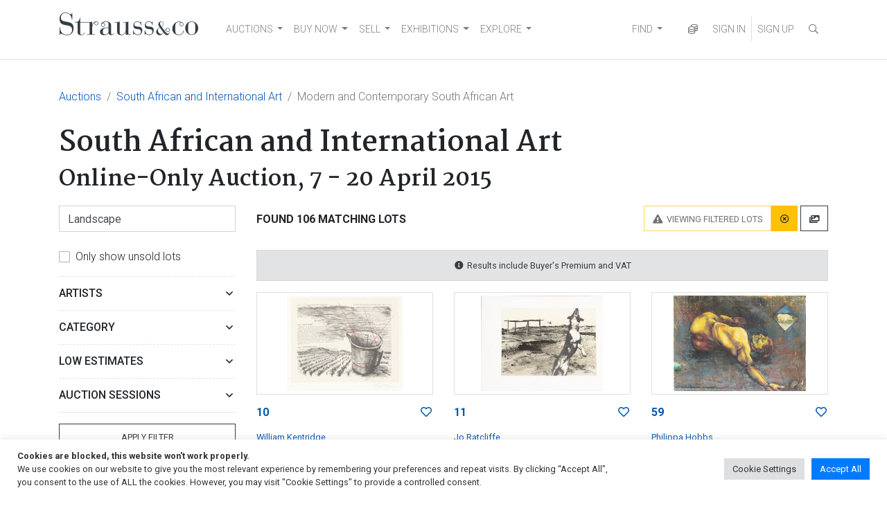

--- FILE ---
content_type: text/html; charset=UTF-8
request_url: https://www.straussart.co.za/auctions/browse/20-apr-2015/1/1
body_size: 177861
content:
<!DOCTYPE html>
<html lang="en-US"  data-host="www.straussart.co.za" data-wss-server="wss://socket.straussart.co.za:8443/" data-wss-debug="false" data-wss-offset="0" data-wss-token="" data-session-id="o76u2ghexd1n1fcnc9z026d3uuo4srs3">
<head>
	<meta charset="UTF-8" />
	<meta name="viewport" content="width=device-width, initial-scale=1, shrink-to-fit=no" />
	<link href="https://fonts.googleapis.com/css2?family=Roboto:ital,wght@0,100;0,300;0,400;0,500;0,700;0,900;1,100;1,300;1,400;1,500;1,700;1,900&display=swap" rel="stylesheet" />
	<link href="https://fonts.googleapis.com/css2?family=Martel:wght@200;300;400;600;700;800;900&display=swap" rel="stylesheet" />
	<title>South African and International Art Auction | 7 - 20 April 2015 | Strauss &amp; Co</title>
	<link href="https://www.straussart.co.za/auctions/browse/20-apr-2015/1/1" rel="canonical" />
	<meta name="description" content="Browse Modern and Contemporary South African Art (Online-Only Auction) held at 7 - 20 April 2015. Register to bid at Strauss & Co." />
	<meta property="og:title" content="South African and International Art Auction | 7 - 20 April 2015 | Strauss &amp; Co" />
	<meta property="og:url" content="https://www.straussart.co.za/auctions/browse/20-apr-2015/1/1" />
	<meta property="og:description" content="Browse Modern and Contemporary South African Art (Online-Only Auction) held at 7 - 20 April 2015. Register to bid at Strauss & Co." />
	<link rel="next" href="https://www.straussart.co.za/auctions/browse/20-apr-2015/1/2"/>
	<meta name='robots' content='index, follow, max-image-preview:large, max-snippet:-1, max-video-preview:-1' />

	<!-- This site is optimized with the Yoast SEO plugin v26.7 - https://yoast.com/wordpress/plugins/seo/ -->
	<meta property="og:locale" content="en_US" />
	<meta property="og:type" content="website" />
	<meta property="og:site_name" content="Strauss &amp; Co" />
	<meta name="twitter:card" content="summary_large_image" />
	<meta name="twitter:site" content="@Strauss_and_Co" />
	<script type="application/ld+json" class="yoast-schema-graph">{"@context":"https://schema.org","@graph":[{"@type":"WebSite","@id":"https://www.straussart.co.za/#website","url":"https://www.straussart.co.za/","name":"Strauss &amp; Co","description":"Fine Art Auctioneers | Consultants","publisher":{"@id":"https://www.straussart.co.za/#organization"},"potentialAction":[{"@type":"SearchAction","target":{"@type":"EntryPoint","urlTemplate":"https://www.straussart.co.za/?s={search_term_string}"},"query-input":{"@type":"PropertyValueSpecification","valueRequired":true,"valueName":"search_term_string"}}],"inLanguage":"en-US"},{"@type":"Organization","@id":"https://www.straussart.co.za/#organization","name":"Strauss & Co","url":"https://www.straussart.co.za/","logo":{"@type":"ImageObject","inLanguage":"en-US","@id":"https://www.straussart.co.za/#/schema/logo/image/","url":"https://www.straussart.co.za/wp-content/uploads/assets/strauss-logo.png","contentUrl":"https://www.straussart.co.za/wp-content/uploads/assets/strauss-logo.png","width":200,"height":35,"caption":"Strauss & Co"},"image":{"@id":"https://www.straussart.co.za/#/schema/logo/image/"},"sameAs":["https://www.facebook.com/straussandco","https://x.com/Strauss_and_Co","https://www.instagram.com/strauss_and_co","https://www.linkedin.com/company/strauss-&amp;-co/","https://www.youtube.com/straussart"]}]}</script>
	<!-- / Yoast SEO plugin. -->


<link rel='dns-prefetch' href='//cdnjs.cloudflare.com' />
<link rel='dns-prefetch' href='//cdn.jsdelivr.net' />
<link rel="alternate" type="application/rss+xml" title="Strauss &amp; Co &raquo; Feed" href="https://www.straussart.co.za/feed" />
<style id='wp-img-auto-sizes-contain-inline-css'>
img:is([sizes=auto i],[sizes^="auto," i]){contain-intrinsic-size:3000px 1500px}
/*# sourceURL=wp-img-auto-sizes-contain-inline-css */
</style>

<link rel='stylesheet' id='wp-block-library-css' href='https://www.straussart.co.za/wp-includes/css/dist/block-library/style.css' media='all' />
<style id='classic-theme-styles-inline-css'>
/**
 * These rules are needed for backwards compatibility.
 * They should match the button element rules in the base theme.json file.
 */
.wp-block-button__link {
	color: #ffffff;
	background-color: #32373c;
	border-radius: 9999px; /* 100% causes an oval, but any explicit but really high value retains the pill shape. */

	/* This needs a low specificity so it won't override the rules from the button element if defined in theme.json. */
	box-shadow: none;
	text-decoration: none;

	/* The extra 2px are added to size solids the same as the outline versions.*/
	padding: calc(0.667em + 2px) calc(1.333em + 2px);

	font-size: 1.125em;
}

.wp-block-file__button {
	background: #32373c;
	color: #ffffff;
	text-decoration: none;
}

/*# sourceURL=/wp-includes/css/classic-themes.css */
</style>
<link rel='stylesheet' id='cookie-law-info-css' href='https://www.straussart.co.za/wp-content/plugins/cookie-law-info/legacy/public/css/cookie-law-info-public.css' media='all' />
<link rel='stylesheet' id='cookie-law-info-gdpr-css' href='https://www.straussart.co.za/wp-content/plugins/cookie-law-info/legacy/public/css/cookie-law-info-gdpr.css' media='all' />
<link rel='stylesheet' id='understrap-styles-css' href='https://www.straussart.co.za/wp-content/themes/straussart/css/theme.min.css?ver=1.0.0.1720774340' media='all' />
<link rel='stylesheet' id='select2-css' href='https://cdnjs.cloudflare.com/ajax/libs/select2/4.0.13/css/select2.min.css' media='all' />
<link rel='stylesheet' id='dropzone-css' href='https://cdnjs.cloudflare.com/ajax/libs/dropzone/5.9.3/dropzone.min.css' media='all' />
<link rel='stylesheet' id='datepicker-css' href='https://cdnjs.cloudflare.com/ajax/libs/bootstrap-datepicker/1.10.0/css/bootstrap-datepicker.min.css' media='all' />
<link rel='stylesheet' id='zoomist-css' href='https://cdn.jsdelivr.net/npm/zoomist@2/zoomist.min.css' media='all' />
<link rel='stylesheet' id='telephone-css' href='https://cdn.jsdelivr.net/npm/intl-tel-input@20.0.4/build/css/intlTelInput.min.css' media='all' />
<link rel='stylesheet' id='select2-bootstrap-css' href='https://www.straussart.co.za/wp-content/themes/straussart/css/select2-bootstrap4.min.css?ver=1.0.0.1687259808' media='all' />
<link rel='stylesheet' id='fontawesome-styles-css' href='https://www.straussart.co.za/wp-content/themes/straussart/fonts/fontawesome/css/all.min.css?ver=1.0.0.1690208140' media='all' />
<link rel='stylesheet' id='straussart-styles-css' href='https://www.straussart.co.za/wp-content/themes/straussart/style.css?ver=1.0.0.1764222902' media='all' />
<link rel='stylesheet' id='no-right-click-images-frontend-css' href='https://www.straussart.co.za/wp-content/plugins/no-right-click-images-plugin/css/no-right-click-images-frontend.css' media='all' />
<!--n2css--><!--n2js--><script src="https://www.straussart.co.za/wp-includes/js/jquery/jquery.js" id="jquery-core-js"></script>
<script id="cookie-law-info-js-extra">
var Cli_Data = {"nn_cookie_ids":["_gat_UA-27176842-1","_hjid","_hjFirstSeen","_hjIncludedInPageviewSample","_hjAbsoluteSessionInProgress","s_vi","cookielawinfo-checkbox-advertisement","_fbp","fr","_ga_PRL21JW647","_ga","_gid","ci_session"],"cookielist":[],"non_necessary_cookies":{"necessary":["ci_session"],"analytics":["_gat_UA-27176842-1","_hjid","_hjFirstSeen","_hjIncludedInPageviewSample","_hjAbsoluteSessionInProgress","s_vi","_ga_PRL21JW647","_ga","_gid"],"advertisement":["_fbp","fr"]},"ccpaEnabled":"","ccpaRegionBased":"","ccpaBarEnabled":"","strictlyEnabled":["necessary","obligatoire"],"ccpaType":"gdpr","js_blocking":"1","custom_integration":"","triggerDomRefresh":"","secure_cookies":""};
var cli_cookiebar_settings = {"animate_speed_hide":"500","animate_speed_show":"500","background":"#FFF","border":"#b1a6a6c2","border_on":"","button_1_button_colour":"#007bff","button_1_button_hover":"#0062cc","button_1_link_colour":"#fff","button_1_as_button":"1","button_1_new_win":"","button_2_button_colour":"#333","button_2_button_hover":"#292929","button_2_link_colour":"#444","button_2_as_button":"","button_2_hidebar":"","button_3_button_colour":"#dedfe0","button_3_button_hover":"#b2b2b3","button_3_link_colour":"#333333","button_3_as_button":"1","button_3_new_win":"","button_4_button_colour":"#dedfe0","button_4_button_hover":"#b2b2b3","button_4_link_colour":"#333333","button_4_as_button":"1","button_7_button_colour":"#007bff","button_7_button_hover":"#0062cc","button_7_link_colour":"#fff","button_7_as_button":"1","button_7_new_win":"","font_family":"inherit","header_fix":"","notify_animate_hide":"1","notify_animate_show":"","notify_div_id":"#cookie-law-info-bar","notify_position_horizontal":"right","notify_position_vertical":"bottom","scroll_close":"","scroll_close_reload":"","accept_close_reload":"","reject_close_reload":"","showagain_tab":"","showagain_background":"#fff","showagain_border":"#000","showagain_div_id":"#cookie-law-info-again","showagain_x_position":"100px","text":"#333333","show_once_yn":"","show_once":"10000","logging_on":"","as_popup":"","popup_overlay":"1","bar_heading_text":"","cookie_bar_as":"banner","popup_showagain_position":"bottom-right","widget_position":"left"};
var log_object = {"ajax_url":"https://www.straussart.co.za/wp-admin/admin-ajax.php"};
//# sourceURL=cookie-law-info-js-extra
</script>
<script src="https://www.straussart.co.za/wp-content/plugins/cookie-law-info/legacy/public/js/cookie-law-info-public.js" id="cookie-law-info-js"></script>
<script src="https://cdnjs.cloudflare.com/ajax/libs/select2/4.0.13/js/select2.min.js" id="select2-js"></script>
<script src="https://cdnjs.cloudflare.com/ajax/libs/bootbox.js/6.0.0/bootbox.min.js" id="bootbox-js"></script>
<script src="https://cdnjs.cloudflare.com/ajax/libs/js-cookie/3.0.5/js.cookie.min.js" id="js-cookie-js"></script>
<script src="https://cdnjs.cloudflare.com/ajax/libs/jquery-touch-events/2.0.3/jquery.mobile-events.min.js" id="jquery-touch-events-js"></script>
<script src="https://cdnjs.cloudflare.com/ajax/libs/dropzone/5.9.3/dropzone.min.js" id="dropzone-js"></script>
<script src="https://cdnjs.cloudflare.com/ajax/libs/bootstrap-datepicker/1.10.0/js/bootstrap-datepicker.min.js" id="datepicker-js"></script>
<script src="https://cdn.jsdelivr.net/npm/zoomist@2/zoomist.umd.js" id="zoomist-js"></script>
<script src="https://cdn.jsdelivr.net/npm/intl-tel-input@20.0.4/build/js/intlTelInput.min.js" id="telephone-js"></script>
<script src="https://cdnjs.cloudflare.com/ajax/libs/Chart.js/4.4.1/chart.umd.min.js" id="chartjs-js"></script>
<script src="https://cdn.jsdelivr.net/npm/hw-chartjs-plugin-colorschemes" id="chartjs-plugin-colorschemes-js"></script>
<script src="https://cdn.jsdelivr.net/npm/patternomaly" id="chartjs-plugin-patternomaly-js"></script>
<link rel="apple-touch-icon" sizes="180x180" href="/app/apple-touch-icon.png" />
<link rel="manifest" href="/app/manifest.json" />
<link rel="mask-icon" href="/app/favicon.svg" color="#333">
<link rel="shortcut icon" href="/favicon.ico" /><meta name="application-name" content="Strauss &amp; Co" />
<meta name="mobile-web-app-capable" content="yes">
<meta name="apple-mobile-web-app-capable" content="yes">
<meta name="apple-mobile-web-app-title" content="Strauss &amp; Co">
<meta name="msapplication-TileColor" content="#333" />
<meta name="msapplication-config" content="/app/browserconfig.xml" />
<meta name="theme-color" content="#333">
<meta name="SKYPE_TOOLBAR" content="SKYPE_TOOLBAR_PARSER_COMPATIBLE" />
<meta name="format-detection" content="telephone=no" />
		<style id="wp-custom-css">
			.dept-templ-intro-text {
    display: none !important;
}		</style>
			<script src="https://www.google.com/recaptcha/api.js" async defer></script>
		<script>(function(w,d,s,l,i){w[l]=w[l]||[];w[l].push({'gtm.start':new Date().getTime(),event:'gtm.js'});var f=d.getElementsByTagName(s)[0],j=d.createElement(s),dl=l!='dataLayer'?'&l='+l:'';j.async=true;j.src='https://www.googletagmanager.com/gtm.js?id='+i+dl;f.parentNode.insertBefore(j,f);})(window,document,'script','dataLayer','GTM-52H5Z7');</script>
	<script>(function(w,d,s,r,k,h,m){if(w.performance&&w.performance.timing&&w.performance.navigation&&!w.s247r){w[r]=w[r]||function(){(w[r].q=w[r].q||[]).push(arguments)};h=d.createElement("script");h.async=true;h.setAttribute("src",s+k);d.getElementsByTagName("head")[0].appendChild(h);m=window.onerror,window.onerror=function(b,c,d,f,g){m&&m(b,c,d,f,g),g||(g=new Error(b)),(w[r].q=w[r].q||[]).push(["captureException",g])}}})(window,document,"//static.site24x7rum.com/beacon/site24x7rum-min.js?appKey=","s247r","90c3a5ec27e1fc1f2677d3a779164892");</script>
	<script type="text/javascript">(function(w,s){var e=document.createElement("script");e.type="text/javascript";e.async=true;e.src="https://cdn.pagesense.io/js/strauss/e05622adb49b41ae81e5bc2337940b3d.js";var x=document.getElementsByTagName("script")[0];x.parentNode.insertBefore(e,x);})(window,"script");</script>
	</head>

<body class="wp-custom-logo wp-embed-responsive wp-theme-straussart sp-easy-accordion-enabled group-blog hfeed" itemscope itemtype="http://schema.org/WebSite">
<noscript><iframe src="https://www.googletagmanager.com/ns.html?id=GTM-52H5Z7" height="0" width="0" style="display:none;visibility:hidden"></iframe></noscript>
<div class="site" id="page">

	<div id="wrapper-navbar">

		<div class="sco-header">

			<div class="container">

				<a class="skip-link sr-only sr-only-focusable" href="#content">Skip to content</a>

				<nav id="main-nav" class="navbar navbar-expand-md navbar-light" aria-labelledby="main-nav-label">

					<h2 id="main-nav-label" class="sr-only">Main Navigation</h2>

					<div class="sco-header__logo"><a href="https://www.straussart.co.za/" class="navbar-brand custom-logo-link" rel="home"><img width="200" height="35" src="https://www.straussart.co.za/wp-content/uploads/assets/strauss-logo.png" class="img-fluid" alt="Strauss &amp; Co" decoding="async" /></a></div>

					<div class="d-block d-md-none">

						<ul class="navbar-nav navbar-right sco-header__navbar pr-2 flex-row">

							<li class="nav-item px-3 border-right d-none sco-currency--trigger"><a href="" data-toggle="modal" data-target="#iframe" title="Currency Converter"  data-update="https://www.straussart.co.za/connect/currency/20-apr-2015" data-title="Currency Converter" class="nav-link"><i class="far fa-coins fa-fw"></i></a></li>

							
								<li class="nav-item"><a href="" class="nav-link" data-toggle="modal" data-target="#sco-signin-form"><i class="far fa-user-check fa-fw"></i></a></li>
								<li class="nav-item px-3 border-right"><a href="https://www.straussart.co.za/join" class="nav-link"><i class="far fa-user-plus fa-fw"></i></a></li>

							
							<li class="nav-item pl-3"><span class="nav-link" data-toggle="collapse" data-target="#navbarNavDropdown" aria-controls="navbarNavDropdown" aria-expanded="false" aria-label="Toggle navigation"><i class="fas fa-bars"></i></span></li>

						</ul>

					</div>

					<div class="collapse navbar-collapse border-top border-md-top-0 mt-4 mx-n3 px-3 mb-n3 m-md-0" id="navbarNavDropdown">

						<div class="row">

							<div class="col-6 col-md-12 d-md-flex justify-content-between">

								<div class="menu-primary-menu-container">
<ul id="main-menu" class="navbar-nav mt-2 mt-md-0 mr-auto sco-header__navbar">
<li itemscope="itemscope" itemtype="https://www.schema.org/SiteNavigationElement" id="menu-item-2459" class="menu-item menu-item-type-post_type menu-item-object-page menu-item-has-children dropdown menu-item-2459 nav-item"><a title="AUCTIONS" href="#" data-toggle="dropdown" aria-haspopup="true" aria-expanded="false" class="dropdown-toggle nav-link" id="menu-item-dropdown-2459">AUCTIONS</a>
<ul class="dropdown-menu" aria-labelledby="menu-item-dropdown-2459" role="menu">
<li itemscope="itemscope" itemtype="https://www.schema.org/SiteNavigationElement" id="menu-item-12938" class="menu-item menu-item-type-custom menu-item-object-custom menu-item-12938 nav-item"><a title="Auctions" href="/auctions" class="dropdown-item">Auctions</a></li>
<li itemscope="itemscope" itemtype="https://www.schema.org/SiteNavigationElement" id="menu-item-12940" class="menu-item menu-item-type-custom menu-item-object-custom menu-item-12940 nav-item"><a title="Catalogues" href="/auctions/catalogues" class="dropdown-item">Catalogues</a></li>
<li itemscope="itemscope" itemtype="https://www.schema.org/SiteNavigationElement" id="menu-item-12941" class="menu-item menu-item-type-custom menu-item-object-custom menu-item-12941 nav-item"><a title="How to buy on auction" href="/buy" class="dropdown-item">How to buy on auction</a></li>
<li itemscope="itemscope" itemtype="https://www.schema.org/SiteNavigationElement" id="menu-item-17849" class="menu-item menu-item-type-custom menu-item-object-custom menu-item-17849 nav-item"><a title="Create A Wishlist" href="https://www.straussart.co.za/wishlist" class="dropdown-item">Create A Wishlist</a></li>
<li itemscope="itemscope" itemtype="https://www.schema.org/SiteNavigationElement" id="menu-item-19137" class="menu-item menu-item-type-custom menu-item-object-custom menu-item-19137 nav-item"><a title="Shipping" href="https://www.straussart.co.za/post-sale-services" class="dropdown-item">Shipping</a></li>
</ul>
</li>
<li itemscope="itemscope" itemtype="https://www.schema.org/SiteNavigationElement" id="menu-item-19134" class="menu-item menu-item-type-custom menu-item-object-custom menu-item-has-children dropdown menu-item-19134 nav-item"><a title="BUY NOW" href="#" data-toggle="dropdown" aria-haspopup="true" aria-expanded="false" class="dropdown-toggle nav-link" id="menu-item-dropdown-19134">BUY NOW</a>
<ul class="dropdown-menu" aria-labelledby="menu-item-dropdown-19134" role="menu">
<li itemscope="itemscope" itemtype="https://www.schema.org/SiteNavigationElement" id="menu-item-24353" class="menu-item menu-item-type-custom menu-item-object-custom menu-item-24353 nav-item"><a title="Make an Offer" href="https://www.straussart.co.za/available-works" class="dropdown-item">Make an Offer</a></li>
<li itemscope="itemscope" itemtype="https://www.schema.org/SiteNavigationElement" id="menu-item-24049" class="menu-item menu-item-type-custom menu-item-object-custom menu-item-24049 nav-item"><a title="Pop-Up Shop" href="https://www.straussart.co.za/shop" class="dropdown-item">Pop-Up Shop</a></li>
<li itemscope="itemscope" itemtype="https://www.schema.org/SiteNavigationElement" id="menu-item-18867" class="menu-item menu-item-type-custom menu-item-object-custom menu-item-18867 nav-item"><a title="Private Sales" href="https://www.straussart.co.za/private-sales" class="dropdown-item">Private Sales</a></li>
<li itemscope="itemscope" itemtype="https://www.schema.org/SiteNavigationElement" id="menu-item-19136" class="menu-item menu-item-type-custom menu-item-object-custom menu-item-19136 nav-item"><a title="Shipping" href="https://www.straussart.co.za/post-sale-services" class="dropdown-item">Shipping</a></li>
<li itemscope="itemscope" itemtype="https://www.schema.org/SiteNavigationElement" id="menu-item-19135" class="menu-item menu-item-type-custom menu-item-object-custom menu-item-19135 nav-item"><a title="Create A Wishlist" href="https://www.straussart.co.za/wishlist" class="dropdown-item">Create A Wishlist</a></li>
<li itemscope="itemscope" itemtype="https://www.schema.org/SiteNavigationElement" id="menu-item-22065" class="menu-item menu-item-type-custom menu-item-object-custom menu-item-22065 nav-item"><a title="Catalogue Raisonn&eacute;" href="https://www.straussart.co.za/the-sculptures-of-sydney-kumalo-and-ezrom-legae" class="dropdown-item">Catalogue Raisonn&eacute;</a></li>
</ul>
</li>
<li itemscope="itemscope" itemtype="https://www.schema.org/SiteNavigationElement" id="menu-item-3470" class="menu-item menu-item-type-post_type menu-item-object-page menu-item-has-children dropdown menu-item-3470 nav-item"><a title="SELL" href="#" data-toggle="dropdown" aria-haspopup="true" aria-expanded="false" class="dropdown-toggle nav-link" id="menu-item-dropdown-3470">SELL</a>
<ul class="dropdown-menu" aria-labelledby="menu-item-dropdown-3470" role="menu">
<li itemscope="itemscope" itemtype="https://www.schema.org/SiteNavigationElement" id="menu-item-12942" class="menu-item menu-item-type-custom menu-item-object-custom menu-item-12942 nav-item"><a title="Valuations" href="/valuations" class="dropdown-item">Valuations</a></li>
<li itemscope="itemscope" itemtype="https://www.schema.org/SiteNavigationElement" id="menu-item-12943" class="menu-item menu-item-type-custom menu-item-object-custom menu-item-12943 nav-item"><a title="Sell on Auction" href="/sell" class="dropdown-item">Sell on Auction</a></li>
<li itemscope="itemscope" itemtype="https://www.schema.org/SiteNavigationElement" id="menu-item-19139" class="menu-item menu-item-type-custom menu-item-object-custom menu-item-19139 nav-item"><a title="Private Sales" href="https://www.straussart.co.za/private-sales" class="dropdown-item">Private Sales</a></li>
<li itemscope="itemscope" itemtype="https://www.schema.org/SiteNavigationElement" id="menu-item-19138" class="menu-item menu-item-type-custom menu-item-object-custom menu-item-19138 nav-item"><a title="Shipping" href="https://www.straussart.co.za/post-sale-services" class="dropdown-item">Shipping</a></li>
</ul>
</li>
<li itemscope="itemscope" itemtype="https://www.schema.org/SiteNavigationElement" id="menu-item-19140" class="menu-item menu-item-type-custom menu-item-object-custom menu-item-has-children dropdown menu-item-19140 nav-item"><a title="EXHIBITIONS" href="#" data-toggle="dropdown" aria-haspopup="true" aria-expanded="false" class="dropdown-toggle nav-link" id="menu-item-dropdown-19140">EXHIBITIONS</a>
<ul class="dropdown-menu" aria-labelledby="menu-item-dropdown-19140" role="menu">
<li itemscope="itemscope" itemtype="https://www.schema.org/SiteNavigationElement" id="menu-item-19141" class="menu-item menu-item-type-custom menu-item-object-custom menu-item-19141 nav-item"><a title="Exhibitions" href="https://www.straussart.co.za/exhibitions" class="dropdown-item">Exhibitions</a></li>
</ul>
</li>
<li itemscope="itemscope" itemtype="https://www.schema.org/SiteNavigationElement" id="menu-item-6139" class="menu-item menu-item-type-post_type menu-item-object-page menu-item-has-children dropdown menu-item-6139 nav-item"><a title="EXPLORE" href="#" data-toggle="dropdown" aria-haspopup="true" aria-expanded="false" class="dropdown-toggle nav-link" id="menu-item-dropdown-6139">EXPLORE</a>
<ul class="dropdown-menu" aria-labelledby="menu-item-dropdown-6139" role="menu">
<li itemscope="itemscope" itemtype="https://www.schema.org/SiteNavigationElement" id="menu-item-20868" class="menu-item menu-item-type-post_type menu-item-object-page menu-item-20868 nav-item"><a title="About Us" href="https://www.straussart.co.za/about-us" class="dropdown-item">About Us</a></li>
<li itemscope="itemscope" itemtype="https://www.schema.org/SiteNavigationElement" id="menu-item-19834" class="menu-item menu-item-type-post_type menu-item-object-page menu-item-19834 nav-item"><a title="Art Club" href="https://www.straussart.co.za/art-club" class="dropdown-item">Art Club</a></li>
<li itemscope="itemscope" itemtype="https://www.schema.org/SiteNavigationElement" id="menu-item-12944" class="menu-item menu-item-type-custom menu-item-object-custom menu-item-12944 nav-item"><a title="Education" href="/education" class="dropdown-item">Education</a></li>
<li itemscope="itemscope" itemtype="https://www.schema.org/SiteNavigationElement" id="menu-item-19142" class="menu-item menu-item-type-custom menu-item-object-custom menu-item-19142 nav-item"><a title="Sponsorship and Partnerships" href="https://www.straussart.co.za/sponsorship-and-partnerships" class="dropdown-item">Sponsorship and Partnerships</a></li>
<li itemscope="itemscope" itemtype="https://www.schema.org/SiteNavigationElement" id="menu-item-24451" class="menu-item menu-item-type-custom menu-item-object-custom menu-item-24451 nav-item"><a title="News" href="https://www.straussart.co.za/media" class="dropdown-item">News</a></li>
<li itemscope="itemscope" itemtype="https://www.schema.org/SiteNavigationElement" id="menu-item-22764" class="menu-item menu-item-type-custom menu-item-object-custom menu-item-22764 nav-item"><a title="Press" href="https://www.straussart.co.za/strauss-co-in-the-press" class="dropdown-item">Press</a></li>
<li itemscope="itemscope" itemtype="https://www.schema.org/SiteNavigationElement" id="menu-item-21150" class="menu-item menu-item-type-post_type menu-item-object-page menu-item-21150 nav-item"><a title="Join Our Mailing List" href="https://www.straussart.co.za/subscribe" class="dropdown-item">Join Our Mailing List</a></li>
</ul>
</li>
</ul>
</div>
<div class="menu-search-menu-container">
<ul id="main-menu" class="navbar-nav mr-auto sco-header__navbar">
<li itemscope="itemscope" itemtype="https://www.schema.org/SiteNavigationElement" id="menu-item-12950" class="menu-item menu-item-type-custom menu-item-object-custom menu-item-has-children dropdown menu-item-12950 nav-item"><a title="FIND" href="#" data-toggle="dropdown" aria-haspopup="true" aria-expanded="false" class="dropdown-toggle nav-link" id="menu-item-dropdown-12950">FIND</a>
<ul class="dropdown-menu" aria-labelledby="menu-item-dropdown-12950" role="menu">
<li itemscope="itemscope" itemtype="https://www.schema.org/SiteNavigationElement" id="menu-item-12946" class="menu-item menu-item-type-custom menu-item-object-custom menu-item-12946 nav-item"><a title="Artists" href="/artists" class="dropdown-item">Artists</a></li>
<li itemscope="itemscope" itemtype="https://www.schema.org/SiteNavigationElement" id="menu-item-12947" class="menu-item menu-item-type-custom menu-item-object-custom menu-item-12947 nav-item"><a title="Wine Producers" href="/producers" class="dropdown-item">Wine Producers</a></li>
<li itemscope="itemscope" itemtype="https://www.schema.org/SiteNavigationElement" id="menu-item-12948" class="menu-item menu-item-type-custom menu-item-object-custom menu-item-12948 nav-item"><a title="Makers &amp; Designers" href="/makers" class="dropdown-item">Makers &amp; Designers</a></li>
<li itemscope="itemscope" itemtype="https://www.schema.org/SiteNavigationElement" id="menu-item-19006" class="menu-item menu-item-type-post_type menu-item-object-page menu-item-19006 nav-item"><a title="Upcoming Events" href="https://www.straussart.co.za/events" class="dropdown-item">Upcoming Events</a></li>
<li itemscope="itemscope" itemtype="https://www.schema.org/SiteNavigationElement" id="menu-item-12949" class="menu-item menu-item-type-custom menu-item-object-custom menu-item-12949 nav-item"><a title="FAQ" href="/faq" class="dropdown-item">FAQ</a></li>
<li itemscope="itemscope" itemtype="https://www.schema.org/SiteNavigationElement" id="menu-item-17850" class="menu-item menu-item-type-custom menu-item-object-custom menu-item-17850 nav-item"><a title="Your Wishlists" href="/account/wishlists" class="dropdown-item">Your Wishlists</a></li>
<li itemscope="itemscope" itemtype="https://www.schema.org/SiteNavigationElement" id="menu-item-18514" class="menu-item menu-item-type-custom menu-item-object-custom menu-item-18514 nav-item"><a title="Contact Us" href="/contact" class="dropdown-item">Contact Us</a></li>
</ul>
</li>
</ul>
</div>

							</div>

							<div class="col-6 d-md-none">

								<ul class="navbar-nav mt-2 sco-header__navbar">

									<li class="nav-item"><a href="https://www.straussart.co.za/search" class="nav-link text-uppercase"><i class="far fa-search fa-fw"></i> Search</a></li>

									
								</ul>
							</div>

						</div>

					</div>

					<div class="d-none d-md-block">

						<ul class="navbar-nav navbar-right sco-header__navbar">

							<li class="nav-item d-none sco-currency--trigger"><a href="" data-toggle="modal" data-target="#iframe" title="Currency Converter"  data-update="https://www.straussart.co.za/connect/currency/20-apr-2015" data-title="Currency Converter" class="nav-link"><i class="far fa-coins fa-fw"></i></a></li>

							
								<li class="nav-item"><a href="" class="nav-link" data-toggle="modal" data-target="#sco-signin-form" title="Sign In"><i class="far fa-user-check fa-fw d-xl-none"></i><span class="d-none d-xl-inline"> SIGN IN</span></a></li>
								<li class="nav-item border-left"><a href="https://www.straussart.co.za/join" class="nav-link" title="Sign Up"><i class="far fa-user-plus fa-fw d-xl-none"></i><span class="d-none d-xl-inline"> SIGN UP</span></a></li>

							
							<li class="nav-item">

								<div class="search-container">

									<form action="https://www.straussart.co.za/search" class="form-horizontal" novalidate="novalidate" method="get" accept-charset="utf-8">

										<input class="form-control" id="searchbar" type="search" name="s" placeholder="Search...">
										<label for="searchbar"><i class="far fa-search fa-fw nav-link"></i></label>

									</form>
								</div>

							</li>

						</ul>

					</div>

				</nav>

			</div>

		</div>

	</div><!-- #wrapper-navbar end -->

	
<div class="wrapper" id="full-width-page-wrapper">

	<div class="container" id="content">

		<div class="row">

			<div class="col content-area" id="primary">

				<main class="site-main" id="main" role="main">

					
					
						
<div class="row">

	<div class="col">

		<nav aria-label="breadcrumb" class="d-print-none"><ol class="breadcrumb bg-transparent mb-3 px-0"><li class="breadcrumb-item"><a href="https://www.straussart.co.za/auctions/archives">Auctions</a></li><li class="breadcrumb-item"><a href="https://www.straussart.co.za/auctions/details/20-apr-2015">South African and International Art</a></li><li class="breadcrumb-item active" ariar-current="page">Modern and Contemporary South African Art</li></ol></nav><h2 style="font-size: 2.5rem; margin-bottom: .25rem;">South African and International Art</h2><h1 style="font-size: 2rem;">Online-Only Auction, <span class="text-nowrap">7 - 20 April 2015</span></h1>
	</div>

</div>
<div class="row">

	<div class="col-lg-3">

		
<div id="filter" class="collapse d-lg-block mt-n3 mt-lg-0 mb-3 p-3 p-lg-0 border border-lg-0">

	<form action="https://www.straussart.co.za/auctions/filter/20-apr-2015" class="form-horizontal" method="post" accept-charset="utf-8">
<input type="hidden" name="submitted" value="1" />

		<div class="row">

			<div class="col-12">

				<input type="text" name="description" value="Landscape" id="description" class="form-control py-3 mb-4" maxlength="255" placeholder="&#xf002;  Search by lot # or description"  />

			</div>

			
				<div class="col-12">

					<div class="custom-control custom-checkbox mb-3">

						<input type="checkbox" name="unsold" value="true" id="unsold" class="custom-control-input"  />
<label for="unsold" class="custom-control-label">Only show unsold lots</label>
					</div>

				</div>

			
			
			
				<div class="col-12">

					<div class="card border-0">

						<div class="sco-collapse collapsed" data-toggle="collapse" data-target="#filter-artist_id">Artists</div>

						<div id="filter-artist_id" class="collapse">

							<div class="card-body px-0 pt-1">

								<select id="artist_id" name="artist_id[]" class="sco-select" data-placeholder="Click to select"  multiple="multiple">
<option value="1113">Lionel Abrams</option>
<option value="1115">Bill Ainslie</option>
<option value="31">Iris Ampenberger</option>
<option value="1121">Stefan Ampenberger</option>
<option value="1122">John Henry Amshewitz</option>
<option value="1151">Kenneth Baker</option>
<option value="2219">Kenneth Bakker</option>
<option value="1152">Armando Baldinelli</option>
<option value="46">Gerhard Batha</option>
<option value="2350">After Walter Battiss</option>
<option value="8">Walter Battiss</option>
<option value="1166">Deborah Bell</option>
<option value="1178">Gerard Bhengu</option>
<option value="1186">Johannes Blatt</option>
<option value="1191">Wim Blom</option>
<option value="2866">Sir Muirhead Bone</option>
<option value="1200">Gregoire Boonzaier</option>
<option value="1206">Esias Bosch</option>
<option value="1209">Adriaan Boshoff</option>
<option value="1211">Conrad Botes</option>
<option value="2920">Christa Botha</option>
<option value="1215">David Botha</option>
<option value="1235">Errol Boyley</option>
<option value="1247">Mel Brigg</option>
<option value="1249">Robert Broadley</option>
<option value="35">Carl Büchner</option>
<option value="2284">Bernard Buffet</option>
<option value="2935">Alexander Calder</option>
<option value="1276">Sydney Carter</option>
<option value="1277">Norman Catherine</option>
<option value="1278">Gail Catlin</option>
<option value="1279">Giuseppe Cattaneo</option>
<option value="1281">Laurence Anthony Chait</option>
<option value="2398">Kudzanai Chiurai</option>
<option value="1290">Bettie Cilliers-Barnard</option>
<option value="30">Frans Claerhout</option>
<option value="1294">Peter Clarke</option>
<option value="1298">Christo Coetzee</option>
<option value="1303">Willem Hermanus Coetzer</option>
<option value="2937">Salvador Dalí</option>
<option value="1345">Ernst de Jong</option>
<option value="1349">Gabriel de Jongh</option>
<option value="1350">Tinus de Jongh</option>
<option value="33">Nerine Desmond</option>
<option value="2594">Christiaan Diedericks</option>
<option value="1363">Leng Dixon</option>
<option value="2910">Joël Mpah Dooh</option>
<option value="2225">John Dronsfield</option>
<option value="1403">Zakkie Eloff</option>
<option value="1405">George Enslin</option>
<option value="2368">Michael Fleischer</option>
<option value="2212">Sir William Russell Flint</option>
<option value="2472">The Brenthurst Press for The Friends of the Johannesburg Art Gallery</option>
<option value="1448">Allerley Glossop</option>
<option value="1451">David Goldblatt</option>
<option value="45">Sidney Goldblatt</option>
<option value="1485">Hannes Harrs</option>
<option value="2826">Shoichi Hasegawa</option>
<option value="37">Cecil Higgs</option>
<option value="2334">Matthew Hindley</option>
<option value="2232">Austin Hleza</option>
<option value="2231">Phillemon Hlungwani</option>
<option value="1507">Philippa Hobbs</option>
<option value="2283">David Hockney</option>
<option value="2195">Jean Jansem</option>
<option value="1525">Karin Jaroszynska</option>
<option value="1527">Wopko Jensma</option>
<option value="1528">Adolph Jentsch</option>
<option value="2239">Anton Karstel</option>
<option value="1544">William Kentridge</option>
<option value="1545">Gregory John Kerr</option>
<option value="21">Wolf Kibel</option>
<option value="1552">Otto Klar</option>
<option value="1558">Francois Koch</option>
<option value="2618">David Koloane</option>
<option value="1572">Alfred Krenz</option>
<option value="1574">François Krige</option>
<option value="39">Sydney Kumalo</option>
<option value="2344">Eugene Labuschagne</option>
<option value="1593">Erik Laubscher</option>
<option value="19">Maggie Laubser</option>
<option value="1622">Lippy (Israel-Isaac) Lipshitz</option>
<option value="15">Freida Lock</option>
<option value="1629">Johann Louw</option>
<option value="1631">Jack Lugg</option>
<option value="1637">Noria Mabasa</option>
<option value="1689">Colbert Mashile</option>
<option value="1691">Judith Mason</option>
<option value="25">Leonard Matsoso</option>
<option value="1702">Azaria Mbatha</option>
<option value="1706">Terence McCaw</option>
<option value="1720">Walter Meyer</option>
<option value="2221">Michaelis School of Fine Art</option>
<option value="2250">Henry Moore</option>
<option value="2179">John Muafangejo</option>
<option value="1141">Brett Murray</option>
<option value="1783">Velaphi (George) Mzimba</option>
<option value="1785">André Naudé</option>
<option value="2356">Jan Neethling</option>
<option value="11">Ephraim Ngatane</option>
<option value="1803">Sam Nhlengethwa</option>
<option value="1804">Christiaan Nice</option>
<option value="1829">Josef Osser</option>
<option value="2336">Victor Pasmore</option>
<option value="1841">Catherine Paynter</option>
<option value="47">John Piper</option>
<option value="1868">Douglas Portway</option>
<option value="2369">Hennie Potgieter</option>
<option value="1885">Maureen Quin</option>
<option value="2853">Jo Ratcliffe</option>
<option value="2926">Pierre-Auguste Renoir</option>
<option value="2233">Nico Roos</option>
<option value="1917">Alexander Rose-Innes</option>
<option value="17">Edward Roworth</option>
<option value="1930">Cecily Sash</option>
<option value="1934">Fred Schimmel</option>
<option value="1939">Claudette Schreuders</option>
<option value="1944">Ulrich Schwanecke</option>
<option value="2499">Richard Scott</option>
<option value="36">Clement Serneels</option>
<option value="1972">Durant Sihlali</option>
<option value="1975">Penny Siopis</option>
<option value="26">Cecil Skotnes</option>
<option value="2505">Lionel Smit</option>
<option value="1985">Johannes Smith</option>
<option value="1996">Frank Spears</option>
<option value="1998">Ruth Squibb</option>
<option value="2178">Ardmore Ceramic Studio</option>
<option value="18">Maud Sumner</option>
<option value="2387">Antoni Tapies</option>
<option value="2028">Alice Tennant</option>
<option value="2030">James Thackwray</option>
<option value="2031">Conrad Theys</option>
<option value="2353">Guy Tillim</option>
<option value="2038">William Timlin</option>
<option value="2845">Theo Tobiasse</option>
<option value="2050">Christopher Tugwell</option>
<option value="2051">Reginald Turvey</option>
<option value="2069">Pieter van der Westhuizen</option>
<option value="42">Maurice van Essche</option>
<option value="2074">Louis van Heerden</option>
<option value="2076">Gail Kathleen van Lingen</option>
<option value="2082">Louis Jansen van Vuuren</option>
<option value="2087">Minnette Vári</option>
<option value="2750">Victor Vasarely</option>
<option value="2098">Edoardo Villa</option>
<option value="2395">Heinrich von Michaelis</option>
<option value="2192">Gordon Vorster</option>
<option value="2123">Marjorie Wallace</option>
<option value="5">Jean Welz</option>
<option value="2133">Walter Westbrook</option>
<option value="2135">Taffy (Matthew) Whippman</option>
<option value="2222">Max Wolpe</option>
<option value="2491">Asha Zero</option>
</select>
<div class="small text-center mt-2"><a href="" data-toggle="modal" data-target="#iframe" title="Artists Index"  data-size="modal-xl" data-update="https://www.straussart.co.za/auctions/artists/20-apr-2015" data-title="Artists Index&lt;br /&gt;&lt;span class=&quot;small&quot;&gt;Select one or more artists to filter &lt;span class=&quot;font-weight-light&quot;&gt;(or click a lot number to view)&lt;/span&gt;&lt;/span&gt;" data-action="(function(event) {
	var group = jQuery(event.relatedTarget).closest(&#039;.card-body&#039;), selected = group.find(&#039;select&#039;).find(&#039;:selected&#039;), target = jQuery(event.target);
	selected.each(function(idx, el) { target.find(&#039;:checkbox[value=&quot;&#039; + el.value + &#039;&quot;]&#039;).prop(&#039;checked&#039;, true); });
})(event);"><i class="fal fa-table mr-1"></i><span>View the artists index</span></a></div>
							</div>

						</div>

					</div>

				</div>

			
			
			
			
			
				<div class="col-12">

					<div class="card border-0">

						<div class="sco-collapse collapsed" data-toggle="collapse" data-target="#filter-department_id">Category</div>

						<div id="filter-department_id" class="collapse">

							<div class="card-body px-0 pt-1">

								
									<div class="custom-control custom-checkbox mb-2">

										<div class="badge badge-light border font-weight-normal text-secondary float-right" style="margin-top: 2px;">7</div><input type="checkbox" name="department_id[]" value="59" id="department_id-59" class="custom-control-input"  />
<label for="department_id-59" class="custom-control-label">Ceramic Art</label>
									</div>

								
									<div class="custom-control custom-checkbox mb-2">

										<div class="badge badge-light border font-weight-normal text-secondary float-right" style="margin-top: 2px;">4</div><input type="checkbox" name="department_id[]" value="58" id="department_id-58" class="custom-control-input"  />
<label for="department_id-58" class="custom-control-label">Decorative Arts</label>
									</div>

								
									<div class="custom-control custom-checkbox mb-2">

										<div class="badge badge-light border font-weight-normal text-secondary float-right" style="margin-top: 2px;">166</div><input type="checkbox" name="department_id[]" value="51" id="department_id-51" class="custom-control-input"  />
<label for="department_id-51" class="custom-control-label">Paintings</label>
									</div>

								
									<div class="custom-control custom-checkbox mb-2">

										<div class="badge badge-light border font-weight-normal text-secondary float-right" style="margin-top: 2px;">4</div><input type="checkbox" name="department_id[]" value="52" id="department_id-52" class="custom-control-input"  />
<label for="department_id-52" class="custom-control-label">Photography</label>
									</div>

								
									<div class="custom-control custom-checkbox mb-2">

										<div class="badge badge-light border font-weight-normal text-secondary float-right" style="margin-top: 2px;">13</div><input type="checkbox" name="department_id[]" value="53" id="department_id-53" class="custom-control-input"  />
<label for="department_id-53" class="custom-control-label">Sculpture</label>
									</div>

								
									<div class="custom-control custom-checkbox mb-2">

										<div class="badge badge-light border font-weight-normal text-secondary float-right" style="margin-top: 2px;">220</div><input type="checkbox" name="department_id[]" value="57" id="department_id-57" class="custom-control-input"  />
<label for="department_id-57" class="custom-control-label">Works on Paper</label>
									</div>

								
							</div>

						</div>

					</div>

				</div>

			
			<div class="col-12">

				<div class="card border-0">

					<div class="sco-collapse collapsed" data-toggle="collapse" data-target="#filter-estimates">Low Estimates</div>

					<div id="filter-estimates" class="collapse">

						<div class="card-body px-0 pt-1">

							
								<div class="custom-control custom-checkbox mb-2">

									<input type="checkbox" name="estimates[]" value="0" id="estimates-0" class="custom-control-input"  />
<label for="estimates-0" class="custom-control-label">ZAR 2 000 or less</label>
								</div>

							
								<div class="custom-control custom-checkbox mb-2">

									<input type="checkbox" name="estimates[]" value="1" id="estimates-1" class="custom-control-input"  />
<label for="estimates-1" class="custom-control-label">ZAR 2 001 - ZAR 5 000</label>
								</div>

							
								<div class="custom-control custom-checkbox mb-2">

									<input type="checkbox" name="estimates[]" value="2" id="estimates-2" class="custom-control-input"  />
<label for="estimates-2" class="custom-control-label">ZAR 5 001 - ZAR 10 000</label>
								</div>

							
								<div class="custom-control custom-checkbox mb-2">

									<input type="checkbox" name="estimates[]" value="3" id="estimates-3" class="custom-control-input"  />
<label for="estimates-3" class="custom-control-label">ZAR 10 001 - ZAR 15 000</label>
								</div>

							
								<div class="custom-control custom-checkbox mb-2">

									<input type="checkbox" name="estimates[]" value="4" id="estimates-4" class="custom-control-input"  />
<label for="estimates-4" class="custom-control-label">ZAR 15 001 - ZAR 20 000</label>
								</div>

							
								<div class="custom-control custom-checkbox mb-2">

									<input type="checkbox" name="estimates[]" value="5" id="estimates-5" class="custom-control-input"  />
<label for="estimates-5" class="custom-control-label">ZAR 20 001 - ZAR 50 000</label>
								</div>

							
								<div class="custom-control custom-checkbox mb-2">

									<input type="checkbox" name="estimates[]" value="6" id="estimates-6" class="custom-control-input"  />
<label for="estimates-6" class="custom-control-label">ZAR 50 001 and more</label>
								</div>

							
						</div>

					</div>

				</div>

			</div>

			
				<div class="col-12">

					<div class="card border-0">

						<div class="sco-collapse collapsed" data-toggle="collapse" data-target="#filter-session_id">Auction Sessions</div>

						<div id="filter-session_id" class="collapse">

							<div class="card-body px-0 pt-1">

								
									<div class="custom-control custom-checkbox mb-2">

										<input type="checkbox" name="session_id[]" value="223" id="session_id-223" class="custom-control-input"  />
<label for="session_id-223" class="custom-control-label">Session 1</label><div class="small text-truncate text-muted">Modern and Contemporary South African Art</div>
									</div>

								
									<div class="custom-control custom-checkbox mb-2">

										<input type="checkbox" name="session_id[]" value="215" id="session_id-215" class="custom-control-input"  />
<label for="session_id-215" class="custom-control-label">Session 2</label><div class="small text-truncate text-muted">Twentieth Century South African Art</div>
									</div>

								
									<div class="custom-control custom-checkbox mb-2">

										<input type="checkbox" name="session_id[]" value="214" id="session_id-214" class="custom-control-input"  />
<label for="session_id-214" class="custom-control-label">Session 3</label><div class="small text-truncate text-muted">International Art</div>
									</div>

								
							</div>

						</div>

					</div>

				</div>

			
		</div>

		<hr class="mt-0" />

		<div class="row">

			<div class="col-12">

				<button type="submit" class="btn btn-outline-dark btn-block sco-button" >Apply Filter</button>

			</div>

			
				<div class="col-12">

					<div class="row mt-3 mx-n2">

						
							<div class="col px-2 text-left">

								<a href="" data-toggle="modal" data-target="#iframe" title="Send to a Friend"  data-size="modal-lg" data-update="https://www.straussart.co.za/auctions/send/20-apr-2015" data-title="Send to a Friend&lt;br /&gt;&lt;span class=&quot;small&quot;&gt;You have defined a search filter&lt;/span&gt;" class="small"><i class="far fa-envelope fa-fw mr-1"></i>Send <span class="d-lg-none d-xl-inline">this</span> Filter</a>
							</div>

						
						<div class="col px-2 text-right">

							<a href="https://www.straussart.co.za/auctions/filter/20-apr-2015/clear" class="small text-muted"><i class="far fa-times fa-fw mr-1"></i>Clear <span class="d-lg-none d-xl-inline">this</span> Filter</a>
						</div>

					</div>

				</div>

			
		</div>

	</form>
</div>

	</div>

	<div class="col-lg-9">

		<div class="float-md-right clearfix">

			<div class="d-inline-block mr-1">

				<button type="button" class="btn btn-outline-dark sco-button d-lg-none" data-toggle="collapse" data-target="#filter" ><i class="far fa-sliders-h"></i></button>
<div class="btn btn-outline-warning text-body disabled sco-button"><i class="fas fa-exclamation-triangle"></i><span class="d-none d-sm-inline">Viewing </span>Filtered Lots</div><a href="https://www.straussart.co.za/auctions/filter/20-apr-2015/clear" class="btn btn-warning sco-button px-1"><i class="far fa-times-circle fa-fw"></i></a>
			</div>

			<div class="float-right">

				<div class="d-inline-block"><div class="dropdown d-inline-block"><button class="btn btn-outline-dark sco-button" type="button" data-display="static" data-toggle="dropdown"><i class="fas fa-images" title="Lots per page"></i></button><div class="dropdown-menu dropdown-menu-right" style="margin-right: -2px; max-width: calc(100vw - 10px);"><a href="https://www.straussart.co.za/auctions/browse/20-apr-2015/1/1?length=12" class="text-truncate dropdown-item"><i class="far fa-fw"></i> 12 per page</a><a href="https://www.straussart.co.za/auctions/browse/20-apr-2015/1/1?length=24" class="text-truncate dropdown-item"><i class="far fa-fw"></i> 24 per page</a><a href="https://www.straussart.co.za" class="disabled dropdown-item"><i class="far fa-check fa-fw"></i> 48 per page</a></div></div></div>
			</div>

		</div>

		<p class="font-weight-bold text-uppercase pt-3 pt-md-2 pb-md-3">Found 106 matching lots</p>
		
			<div class="alert alert-secondary text-center small"><i class="fas fa-info-circle fa-fw"></i> Results include Buyer's Premium and VAT</div><div class="row"><div class="col-6 col-lg-4"><div class="card sco-thumbnail"><a href="https://www.straussart.co.za/auctions/lot/20-apr-2015/10" class="sco-thumbnail__hyperlink"><img src="https://shared.straussart.co.za/items/S/154/15498_1.jpg" alt="William Kentridge; Mrs Beaton's Household Management (Jug)" class="sco-thumbnail__image sco-thumbnail--center" /></a></div><div class="sco-thumbnail__caption mb-5"><div class="font-weight-bold mb-3"><a href="" data-toggle="modal" data-target="#sco-signin-form"  title="Add to Favourites (Sign In)" data-clicked="1" class="float-right" data-backdrop="static" data-keyboard="false"><i class="far fa-heart fa-fw"></i></a><a href="https://www.straussart.co.za/auctions/lot/20-apr-2015/10">10</a></div><div class="small"><div class="sco-truncate sco-truncate--2 mb-2"><div class="sco-truncate sco-truncate--1"><a href="https://www.straussart.co.za/artists/william-kentridge" title="View all William Kentridge items">William Kentridge<a></div><div class="sco-truncate sco-truncate--1"><em>Mrs Beaton's Household Management (Jug)</em></div></div><div><span class="font-weight-bold"><span class="sco-currency" data-currency="ZAR" data-value="25000,35000">ZAR&nbsp;25&nbsp;000 <span class="text-nowrap">- 35&nbsp;000</span></span></span><div class="mt-1"><span class="sco-currency" data-currency="ZAR" data-value="0.00"></span></div><div data-push-auction="52" data-push-lot="10" data-push-field="CommissionLabel" class="mt-2">&nbsp;</div></div></div></div></div><div class="col-6 col-lg-4"><div class="card sco-thumbnail"><a href="https://www.straussart.co.za/auctions/lot/20-apr-2015/11" class="sco-thumbnail__hyperlink"><img src="https://shared.straussart.co.za/items/S/153/15388_1.jpg" alt="Jo Ratcliffe; Nadir 6" class="sco-thumbnail__image sco-thumbnail--center" /></a></div><div class="sco-thumbnail__caption mb-5"><div class="font-weight-bold mb-3"><a href="" data-toggle="modal" data-target="#sco-signin-form"  title="Add to Favourites (Sign In)" data-clicked="1" class="float-right" data-backdrop="static" data-keyboard="false"><i class="far fa-heart fa-fw"></i></a><a href="https://www.straussart.co.za/auctions/lot/20-apr-2015/11">11</a></div><div class="small"><div class="sco-truncate sco-truncate--2 mb-2"><div class="sco-truncate sco-truncate--1"><a href="https://www.straussart.co.za/artists/jo-ratcliffe" title="View all Jo Ratcliffe items">Jo Ratcliffe<a></div><div class="sco-truncate sco-truncate--1"><em>Nadir 6</em></div></div><div><span class="font-weight-bold"><span class="sco-currency" data-currency="ZAR" data-value="15000,20000">ZAR&nbsp;15&nbsp;000 <span class="text-nowrap">- 20&nbsp;000</span></span></span><div class="mt-1"><span class="sco-currency" data-currency="ZAR" data-value="0.00"></span></div><div data-push-auction="52" data-push-lot="11" data-push-field="CommissionLabel" class="mt-2">&nbsp;</div></div></div></div></div><div class="col-6 col-lg-4"><div class="card sco-thumbnail"><a href="https://www.straussart.co.za/auctions/lot/20-apr-2015/59" class="sco-thumbnail__hyperlink"><img src="https://shared.straussart.co.za/items/S/145/14580_1.jpg" alt="Philippa Hobbs; Stunt Girl Stills: Sleeping in the Swamp" class="sco-thumbnail__image sco-thumbnail--center" /></a></div><div class="sco-thumbnail__caption mb-5"><div class="font-weight-bold mb-3"><a href="" data-toggle="modal" data-target="#sco-signin-form"  title="Add to Favourites (Sign In)" data-clicked="1" class="float-right" data-backdrop="static" data-keyboard="false"><i class="far fa-heart fa-fw"></i></a><a href="https://www.straussart.co.za/auctions/lot/20-apr-2015/59">59</a></div><div class="small"><div class="sco-truncate sco-truncate--2 mb-2"><div class="sco-truncate sco-truncate--1"><a href="https://www.straussart.co.za/artists/philippa-hobbs" title="View all Philippa Hobbs items">Philippa Hobbs<a></div><div class="sco-truncate sco-truncate--1"><em>Stunt Girl Stills: Sleeping in the Swamp</em></div></div><div><span class="font-weight-bold"><span class="sco-currency" data-currency="ZAR" data-value="3000,5000">ZAR&nbsp;3&nbsp;000 <span class="text-nowrap">- 5&nbsp;000</span></span></span><div class="mt-1"><span class="sco-currency" data-currency="ZAR" data-value="4098.50"><span class="text-body">Sold for <q title="Sold for">ZAR&nbsp;4&nbsp;099</q><br /><span class="small font-italic text-secondary d-block">Incl. Buyer's Premium & VAT</span></span></div><div data-push-auction="52" data-push-lot="59" data-push-field="CommissionLabel" class="mt-2">&nbsp;</div></div></div></div></div><div class="col-6 col-lg-4"><div class="card sco-thumbnail"><a href="https://www.straussart.co.za/auctions/lot/20-apr-2015/74" class="sco-thumbnail__hyperlink"><img src="https://shared.straussart.co.za/items/S/157/15718_1.jpg" alt="Penny Siopis; The Sheep in the Meadows" class="sco-thumbnail__image sco-thumbnail--center" /></a></div><div class="sco-thumbnail__caption mb-5"><div class="font-weight-bold mb-3"><a href="" data-toggle="modal" data-target="#sco-signin-form"  title="Add to Favourites (Sign In)" data-clicked="1" class="float-right" data-backdrop="static" data-keyboard="false"><i class="far fa-heart fa-fw"></i></a><a href="https://www.straussart.co.za/auctions/lot/20-apr-2015/74">74</a></div><div class="small"><div class="sco-truncate sco-truncate--2 mb-2"><div class="sco-truncate sco-truncate--1"><a href="https://www.straussart.co.za/artists/penny-siopis" title="View all Penny Siopis items">Penny Siopis<a></div><div class="sco-truncate sco-truncate--1"><em>The Sheep in the Meadows</em></div></div><div><span class="font-weight-bold"><span class="sco-currency" data-currency="ZAR" data-value="30000,50000">ZAR&nbsp;30&nbsp;000 <span class="text-nowrap">- 50&nbsp;000</span></span></span><div class="mt-1"><span class="sco-currency" data-currency="ZAR" data-value="80799.00"><span class="text-body">Sold for <q title="Sold for">ZAR&nbsp;80&nbsp;799</q><br /><span class="small font-italic text-secondary d-block">Incl. Buyer's Premium & VAT</span></span></div><div data-push-auction="52" data-push-lot="74" data-push-field="CommissionLabel" class="mt-2">&nbsp;</div></div></div></div></div><div class="col-6 col-lg-4"><div class="card sco-thumbnail"><a href="https://www.straussart.co.za/auctions/lot/20-apr-2015/75" class="sco-thumbnail__hyperlink"><img src="https://shared.straussart.co.za/items/S/145/14553_1.jpg" alt="Erik Laubscher; Evening Sunlight, Karoo" class="sco-thumbnail__image sco-thumbnail--center" /></a></div><div class="sco-thumbnail__caption mb-5"><div class="font-weight-bold mb-3"><a href="" data-toggle="modal" data-target="#sco-signin-form"  title="Add to Favourites (Sign In)" data-clicked="1" class="float-right" data-backdrop="static" data-keyboard="false"><i class="far fa-heart fa-fw"></i></a><a href="https://www.straussart.co.za/auctions/lot/20-apr-2015/75">75</a></div><div class="small"><div class="sco-truncate sco-truncate--2 mb-2"><div class="sco-truncate sco-truncate--1"><a href="https://www.straussart.co.za/artists/erik-laubscher" title="View all Erik Laubscher items">Erik Laubscher<a></div><div class="sco-truncate sco-truncate--1"><em>Evening Sunlight, Karoo</em></div></div><div><span class="font-weight-bold"><span class="sco-currency" data-currency="ZAR" data-value="60000,80000">ZAR&nbsp;60&nbsp;000 <span class="text-nowrap">- 80&nbsp;000</span></span></span><div class="mt-1"><span class="sco-currency" data-currency="ZAR" data-value="0.00"></span></div><div data-push-auction="52" data-push-lot="75" data-push-field="CommissionLabel" class="mt-2">&nbsp;</div></div></div></div></div><div class="col-6 col-lg-4"><div class="card sco-thumbnail"><a href="https://www.straussart.co.za/auctions/lot/20-apr-2015/76" class="sco-thumbnail__hyperlink"><img src="https://shared.straussart.co.za/items/S/146/14672_1.jpg" alt="Conrad Botes; Aalwyne Naby Infanta" class="sco-thumbnail__image sco-thumbnail--center" /></a></div><div class="sco-thumbnail__caption mb-5"><div class="font-weight-bold mb-3"><a href="" data-toggle="modal" data-target="#sco-signin-form"  title="Add to Favourites (Sign In)" data-clicked="1" class="float-right" data-backdrop="static" data-keyboard="false"><i class="far fa-heart fa-fw"></i></a><a href="https://www.straussart.co.za/auctions/lot/20-apr-2015/76">76</a></div><div class="small"><div class="sco-truncate sco-truncate--2 mb-2"><div class="sco-truncate sco-truncate--1"><a href="https://www.straussart.co.za/artists/conrad-botes" title="View all Conrad Botes items">Conrad Botes<a></div><div class="sco-truncate sco-truncate--1"><em>Aalwyne Naby Infanta</em></div></div><div><span class="font-weight-bold"><span class="sco-currency" data-currency="ZAR" data-value="5000,7000">ZAR&nbsp;5&nbsp;000 <span class="text-nowrap">- 7&nbsp;000</span></span></span><div class="mt-1"><span class="sco-currency" data-currency="ZAR" data-value="6089.20"><span class="text-body">Sold for <q title="Sold for">ZAR&nbsp;6&nbsp;090</q><br /><span class="small font-italic text-secondary d-block">Incl. Buyer's Premium & VAT</span></span></div><div data-push-auction="52" data-push-lot="76" data-push-field="CommissionLabel" class="mt-2">&nbsp;</div></div></div></div></div><div class="col-6 col-lg-4"><div class="card sco-thumbnail"><a href="https://www.straussart.co.za/auctions/lot/20-apr-2015/83" class="sco-thumbnail__hyperlink"><img src="https://shared.straussart.co.za/items/S/149/14911_1.jpg" alt="Norman Clive Catherine in collaboration with Jess Squires; African Dream" class="sco-thumbnail__image sco-thumbnail--center" /></a></div><div class="sco-thumbnail__caption mb-5"><div class="font-weight-bold mb-3"><a href="" data-toggle="modal" data-target="#sco-signin-form"  title="Add to Favourites (Sign In)" data-clicked="1" class="float-right" data-backdrop="static" data-keyboard="false"><i class="far fa-heart fa-fw"></i></a><a href="https://www.straussart.co.za/auctions/lot/20-apr-2015/83">83</a></div><div class="small"><div class="sco-truncate sco-truncate--2 mb-2"><div class="sco-truncate sco-truncate--1">Norman Clive Catherine in collaboration with Jess Squires</div><div class="sco-truncate sco-truncate--1"><em>African Dream</em></div></div><div><span class="font-weight-bold"><span class="sco-currency" data-currency="ZAR" data-value="7000,10000">ZAR&nbsp;7&nbsp;000 <span class="text-nowrap">- 10&nbsp;000</span></span></span><div class="mt-1"><span class="sco-currency" data-currency="ZAR" data-value="9133.80"><span class="text-body">Sold for <q title="Sold for">ZAR&nbsp;9&nbsp;134</q><br /><span class="small font-italic text-secondary d-block">Incl. Buyer's Premium & VAT</span></span></div><div data-push-auction="52" data-push-lot="83" data-push-field="CommissionLabel" class="mt-2">&nbsp;</div></div></div></div></div><div class="col-6 col-lg-4"><div class="card sco-thumbnail"><a href="https://www.straussart.co.za/auctions/lot/20-apr-2015/86" class="sco-thumbnail__hyperlink"><img src="https://shared.straussart.co.za/items/S/154/15446_1.jpg" alt="Anton Karstel; Landscape with Settlement" class="sco-thumbnail__image sco-thumbnail--center" /></a></div><div class="sco-thumbnail__caption mb-5"><div class="font-weight-bold mb-3"><a href="" data-toggle="modal" data-target="#sco-signin-form"  title="Add to Favourites (Sign In)" data-clicked="1" class="float-right" data-backdrop="static" data-keyboard="false"><i class="far fa-heart fa-fw"></i></a><a href="https://www.straussart.co.za/auctions/lot/20-apr-2015/86">86</a></div><div class="small"><div class="sco-truncate sco-truncate--2 mb-2"><div class="sco-truncate sco-truncate--1"><a href="https://www.straussart.co.za/artists/anton-karstel" title="View all Anton Karstel items">Anton Karstel<a></div><div class="sco-truncate sco-truncate--1"><em>Landscape with Settlement</em></div></div><div><span class="font-weight-bold"><span class="sco-currency" data-currency="ZAR" data-value="10000,15000">ZAR&nbsp;10&nbsp;000 <span class="text-nowrap">- 15&nbsp;000</span></span></span><div class="mt-1"><span class="sco-currency" data-currency="ZAR" data-value="0.00"></span></div><div data-push-auction="52" data-push-lot="86" data-push-field="CommissionLabel" class="mt-2">&nbsp;</div></div></div></div></div><div class="col-6 col-lg-4"><div class="card sco-thumbnail"><a href="https://www.straussart.co.za/auctions/lot/20-apr-2015/93" class="sco-thumbnail__hyperlink"><img src="https://shared.straussart.co.za/items/S/157/15735_1.jpg" alt="Ernst de Jong; Abstract Landscapes, four" class="sco-thumbnail__image sco-thumbnail--center" /></a></div><div class="sco-thumbnail__caption mb-5"><div class="font-weight-bold mb-3"><a href="" data-toggle="modal" data-target="#sco-signin-form"  title="Add to Favourites (Sign In)" data-clicked="1" class="float-right" data-backdrop="static" data-keyboard="false"><i class="far fa-heart fa-fw"></i></a><a href="https://www.straussart.co.za/auctions/lot/20-apr-2015/93">93</a></div><div class="small"><div class="sco-truncate sco-truncate--2 mb-2"><div class="sco-truncate sco-truncate--1"><a href="https://www.straussart.co.za/artists/ernst-de-jong" title="View all Ernst de Jong items">Ernst de Jong<a></div><div class="sco-truncate sco-truncate--1"><em>Abstract Landscapes, four</em></div></div><div><span class="font-weight-bold"><span class="sco-currency" data-currency="ZAR" data-value="6000,9000">ZAR&nbsp;6&nbsp;000 <span class="text-nowrap">- 9&nbsp;000</span></span></span><div class="mt-1"><span class="sco-currency" data-currency="ZAR" data-value="7026.00"><span class="text-body">Sold for <q title="Sold for">ZAR&nbsp;7&nbsp;026</q><br /><span class="small font-italic text-secondary d-block">Incl. Buyer's Premium & VAT</span></span></div><div data-push-auction="52" data-push-lot="93" data-push-field="CommissionLabel" class="mt-2">&nbsp;</div></div></div></div></div><div class="col-6 col-lg-4"><div class="card sco-thumbnail"><a href="https://www.straussart.co.za/auctions/lot/20-apr-2015/108" class="sco-thumbnail__hyperlink"><img src="https://shared.straussart.co.za/items/S/159/15922_1.jpg" alt="Lionel Abrams; Abstract Landscape" class="sco-thumbnail__image sco-thumbnail--center" /></a></div><div class="sco-thumbnail__caption mb-5"><div class="font-weight-bold mb-3"><a href="" data-toggle="modal" data-target="#sco-signin-form"  title="Add to Favourites (Sign In)" data-clicked="1" class="float-right" data-backdrop="static" data-keyboard="false"><i class="far fa-heart fa-fw"></i></a><a href="https://www.straussart.co.za/auctions/lot/20-apr-2015/108">108</a></div><div class="small"><div class="sco-truncate sco-truncate--2 mb-2"><div class="sco-truncate sco-truncate--1"><a href="https://www.straussart.co.za/artists/lionel-abrams" title="View all Lionel Abrams items">Lionel Abrams<a></div><div class="sco-truncate sco-truncate--1"><em>Abstract Landscape</em></div></div><div><span class="font-weight-bold"><span class="sco-currency" data-currency="ZAR" data-value="5000,7000">ZAR&nbsp;5&nbsp;000 <span class="text-nowrap">- 7&nbsp;000</span></span></span><div class="mt-1"><span class="sco-currency" data-currency="ZAR" data-value="8197.00"><span class="text-body">Sold for <q title="Sold for">ZAR&nbsp;8&nbsp;197</q><br /><span class="small font-italic text-secondary d-block">Incl. Buyer's Premium & VAT</span></span></div><div data-push-auction="52" data-push-lot="108" data-push-field="CommissionLabel" class="mt-2">&nbsp;</div></div></div></div></div><div class="col-6 col-lg-4"><div class="card sco-thumbnail"><a href="https://www.straussart.co.za/auctions/lot/20-apr-2015/114" class="sco-thumbnail__hyperlink"><img src="https://shared.straussart.co.za/items/S/159/15914_1.jpg" alt="Taffy (Matthew) Whippman; The Red Roof" class="sco-thumbnail__image sco-thumbnail--center" /></a></div><div class="sco-thumbnail__caption mb-5"><div class="font-weight-bold mb-3"><a href="" data-toggle="modal" data-target="#sco-signin-form"  title="Add to Favourites (Sign In)" data-clicked="1" class="float-right" data-backdrop="static" data-keyboard="false"><i class="far fa-heart fa-fw"></i></a><a href="https://www.straussart.co.za/auctions/lot/20-apr-2015/114">114</a></div><div class="small"><div class="sco-truncate sco-truncate--2 mb-2"><div class="sco-truncate sco-truncate--1"><a href="https://www.straussart.co.za/artists/taffy-matthew-whippman" title="View all Taffy (Matthew) Whippman items">Taffy (Matthew) Whippman<a></div><div class="sco-truncate sco-truncate--1"><em>The Red Roof</em></div></div><div><span class="font-weight-bold"><span class="sco-currency" data-currency="ZAR" data-value="3000,5000">ZAR&nbsp;3&nbsp;000 <span class="text-nowrap">- 5&nbsp;000</span></span></span><div class="mt-1"><span class="sco-currency" data-currency="ZAR" data-value="3513.00"><span class="text-body">Sold for <q title="Sold for">ZAR&nbsp;3&nbsp;513</q><br /><span class="small font-italic text-secondary d-block">Incl. Buyer's Premium & VAT</span></span></div><div data-push-auction="52" data-push-lot="114" data-push-field="CommissionLabel" class="mt-2">&nbsp;</div></div></div></div></div><div class="col-6 col-lg-4"><div class="card sco-thumbnail"><a href="https://www.straussart.co.za/auctions/lot/20-apr-2015/116" class="sco-thumbnail__hyperlink"><img src="https://shared.straussart.co.za/items/S/157/15768_1.jpg" alt="Taffy (Matthew) Whippman; Green Fuse" class="sco-thumbnail__image sco-thumbnail--center" /></a></div><div class="sco-thumbnail__caption mb-5"><div class="font-weight-bold mb-3"><a href="" data-toggle="modal" data-target="#sco-signin-form"  title="Add to Favourites (Sign In)" data-clicked="1" class="float-right" data-backdrop="static" data-keyboard="false"><i class="far fa-heart fa-fw"></i></a><a href="https://www.straussart.co.za/auctions/lot/20-apr-2015/116">116</a></div><div class="small"><div class="sco-truncate sco-truncate--2 mb-2"><div class="sco-truncate sco-truncate--1"><a href="https://www.straussart.co.za/artists/taffy-matthew-whippman" title="View all Taffy (Matthew) Whippman items">Taffy (Matthew) Whippman<a></div><div class="sco-truncate sco-truncate--1"><em>Green Fuse</em></div></div><div><span class="font-weight-bold"><span class="sco-currency" data-currency="ZAR" data-value="3000,5000">ZAR&nbsp;3&nbsp;000 <span class="text-nowrap">- 5&nbsp;000</span></span></span><div class="mt-1"><span class="sco-currency" data-currency="ZAR" data-value="0.00"></span></div><div data-push-auction="52" data-push-lot="116" data-push-field="CommissionLabel" class="mt-2">&nbsp;</div></div></div></div></div><div class="col-6 col-lg-4"><div class="card sco-thumbnail"><a href="https://www.straussart.co.za/auctions/lot/20-apr-2015/123" class="sco-thumbnail__hyperlink"><img src="https://shared.straussart.co.za/items/S/158/15864_1.jpg" alt="John Muafangejo; Natal Where Art School Is" class="sco-thumbnail__image sco-thumbnail--center" /></a></div><div class="sco-thumbnail__caption mb-5"><div class="font-weight-bold mb-3"><a href="" data-toggle="modal" data-target="#sco-signin-form"  title="Add to Favourites (Sign In)" data-clicked="1" class="float-right" data-backdrop="static" data-keyboard="false"><i class="far fa-heart fa-fw"></i></a><a href="https://www.straussart.co.za/auctions/lot/20-apr-2015/123">123</a></div><div class="small"><div class="sco-truncate sco-truncate--2 mb-2"><div class="sco-truncate sco-truncate--1"><a href="https://www.straussart.co.za/artists/john-muafangejo" title="View all John Muafangejo items">John Muafangejo<a></div><div class="sco-truncate sco-truncate--1"><em>Natal Where Art School Is</em></div></div><div><span class="font-weight-bold"><span class="sco-currency" data-currency="ZAR" data-value="6000,8000">ZAR&nbsp;6&nbsp;000 <span class="text-nowrap">- 8&nbsp;000</span></span></span><div class="mt-1"><span class="sco-currency" data-currency="ZAR" data-value="7260.20"><span class="text-body">Sold for <q title="Sold for">ZAR&nbsp;7&nbsp;261</q><br /><span class="small font-italic text-secondary d-block">Incl. Buyer's Premium & VAT</span></span></div><div data-push-auction="52" data-push-lot="123" data-push-field="CommissionLabel" class="mt-2">&nbsp;</div></div></div></div></div><div class="col-6 col-lg-4"><div class="card sco-thumbnail"><a href="https://www.straussart.co.za/auctions/lot/20-apr-2015/137" class="sco-thumbnail__hyperlink"><img src="https://shared.straussart.co.za/items/S/156/15688_1.jpg" alt="Leng Dixon; Old Lime Kilns, Mowbray" class="sco-thumbnail__image sco-thumbnail--center" /></a></div><div class="sco-thumbnail__caption mb-5"><div class="font-weight-bold mb-3"><a href="" data-toggle="modal" data-target="#sco-signin-form"  title="Add to Favourites (Sign In)" data-clicked="1" class="float-right" data-backdrop="static" data-keyboard="false"><i class="far fa-heart fa-fw"></i></a><a href="https://www.straussart.co.za/auctions/lot/20-apr-2015/137">137</a></div><div class="small"><div class="sco-truncate sco-truncate--2 mb-2"><div class="sco-truncate sco-truncate--1"><a href="https://www.straussart.co.za/artists/leng-dixon" title="View all Leng Dixon items">Leng Dixon<a></div><div class="sco-truncate sco-truncate--1"><em>Old Lime Kilns, Mowbray</em></div></div><div><span class="font-weight-bold"><span class="sco-currency" data-currency="ZAR" data-value="8000,10000">ZAR&nbsp;8&nbsp;000 <span class="text-nowrap">- 10&nbsp;000</span></span></span><div class="mt-1"><span class="sco-currency" data-currency="ZAR" data-value="9602.20"><span class="text-body">Sold for <q title="Sold for">ZAR&nbsp;9&nbsp;603</q><br /><span class="small font-italic text-secondary d-block">Incl. Buyer's Premium & VAT</span></span></div><div data-push-auction="52" data-push-lot="137" data-push-field="CommissionLabel" class="mt-2">&nbsp;</div></div></div></div></div><div class="col-6 col-lg-4"><div class="card sco-thumbnail"><a href="https://www.straussart.co.za/auctions/lot/20-apr-2015/140" class="sco-thumbnail__hyperlink"><img src="https://shared.straussart.co.za/items/S/156/15672_1.jpg" alt="Gregoire Boonzaier; Cottages, Arniston" class="sco-thumbnail__image sco-thumbnail--center" /></a></div><div class="sco-thumbnail__caption mb-5"><div class="font-weight-bold mb-3"><a href="" data-toggle="modal" data-target="#sco-signin-form"  title="Add to Favourites (Sign In)" data-clicked="1" class="float-right" data-backdrop="static" data-keyboard="false"><i class="far fa-heart fa-fw"></i></a><a href="https://www.straussart.co.za/auctions/lot/20-apr-2015/140">140</a></div><div class="small"><div class="sco-truncate sco-truncate--2 mb-2"><div class="sco-truncate sco-truncate--1"><a href="https://www.straussart.co.za/artists/gregoire-boonzaier" title="View all Gregoire Boonzaier items">Gregoire Boonzaier<a></div><div class="sco-truncate sco-truncate--1"><em>Cottages, Arniston</em></div></div><div><span class="font-weight-bold"><span class="sco-currency" data-currency="ZAR" data-value="12000,18000">ZAR&nbsp;12&nbsp;000 <span class="text-nowrap">- 18&nbsp;000</span></span></span><div class="mt-1"><span class="sco-currency" data-currency="ZAR" data-value="14052.00"><span class="text-body">Sold for <q title="Sold for">ZAR&nbsp;14&nbsp;052</q><br /><span class="small font-italic text-secondary d-block">Incl. Buyer's Premium & VAT</span></span></div><div data-push-auction="52" data-push-lot="140" data-push-field="CommissionLabel" class="mt-2">&nbsp;</div></div></div></div></div><div class="col-6 col-lg-4"><div class="card sco-thumbnail"><a href="https://www.straussart.co.za/auctions/lot/20-apr-2015/144" class="sco-thumbnail__hyperlink"><img src="https://shared.straussart.co.za/items/S/156/15673_1.jpg" alt="Gregoire Boonzaier; Cape Cottages" class="sco-thumbnail__image sco-thumbnail--center" /></a></div><div class="sco-thumbnail__caption mb-5"><div class="font-weight-bold mb-3"><a href="" data-toggle="modal" data-target="#sco-signin-form"  title="Add to Favourites (Sign In)" data-clicked="1" class="float-right" data-backdrop="static" data-keyboard="false"><i class="far fa-heart fa-fw"></i></a><a href="https://www.straussart.co.za/auctions/lot/20-apr-2015/144">144</a></div><div class="small"><div class="sco-truncate sco-truncate--2 mb-2"><div class="sco-truncate sco-truncate--1"><a href="https://www.straussart.co.za/artists/gregoire-boonzaier" title="View all Gregoire Boonzaier items">Gregoire Boonzaier<a></div><div class="sco-truncate sco-truncate--1"><em>Cape Cottages</em></div></div><div><span class="font-weight-bold"><span class="sco-currency" data-currency="ZAR" data-value="10000,15000">ZAR&nbsp;10&nbsp;000 <span class="text-nowrap">- 15&nbsp;000</span></span></span><div class="mt-1"><span class="sco-currency" data-currency="ZAR" data-value="0.00"></span></div><div data-push-auction="52" data-push-lot="144" data-push-field="CommissionLabel" class="mt-2">&nbsp;</div></div></div></div></div><div class="col-6 col-lg-4"><div class="card sco-thumbnail"><a href="https://www.straussart.co.za/auctions/lot/20-apr-2015/146" class="sco-thumbnail__hyperlink"><img src="https://shared.straussart.co.za/items/S/156/15655_1.jpg" alt="Durant Sihlali; Township Market" class="sco-thumbnail__image sco-thumbnail--center" /></a></div><div class="sco-thumbnail__caption mb-5"><div class="font-weight-bold mb-3"><a href="" data-toggle="modal" data-target="#sco-signin-form"  title="Add to Favourites (Sign In)" data-clicked="1" class="float-right" data-backdrop="static" data-keyboard="false"><i class="far fa-heart fa-fw"></i></a><a href="https://www.straussart.co.za/auctions/lot/20-apr-2015/146">146</a></div><div class="small"><div class="sco-truncate sco-truncate--2 mb-2"><div class="sco-truncate sco-truncate--1"><a href="https://www.straussart.co.za/artists/durant-sihlali" title="View all Durant Sihlali items">Durant Sihlali<a></div><div class="sco-truncate sco-truncate--1"><em>Township Market</em></div></div><div><span class="font-weight-bold"><span class="sco-currency" data-currency="ZAR" data-value="8000,12000">ZAR&nbsp;8&nbsp;000 <span class="text-nowrap">- 12&nbsp;000</span></span></span><div class="mt-1"><span class="sco-currency" data-currency="ZAR" data-value="9368.00"><span class="text-body">Sold for <q title="Sold for">ZAR&nbsp;9&nbsp;368</q><br /><span class="small font-italic text-secondary d-block">Incl. Buyer's Premium & VAT</span></span></div><div data-push-auction="52" data-push-lot="146" data-push-field="CommissionLabel" class="mt-2">&nbsp;</div></div></div></div></div><div class="col-6 col-lg-4"><div class="card sco-thumbnail"><a href="https://www.straussart.co.za/auctions/lot/20-apr-2015/149" class="sco-thumbnail__hyperlink"><img src="https://shared.straussart.co.za/items/S/155/15582_1.jpg" alt="Catherine Paynter; Transkei Landscape" class="sco-thumbnail__image sco-thumbnail--center" /></a></div><div class="sco-thumbnail__caption mb-5"><div class="font-weight-bold mb-3"><a href="" data-toggle="modal" data-target="#sco-signin-form"  title="Add to Favourites (Sign In)" data-clicked="1" class="float-right" data-backdrop="static" data-keyboard="false"><i class="far fa-heart fa-fw"></i></a><a href="https://www.straussart.co.za/auctions/lot/20-apr-2015/149">149</a></div><div class="small"><div class="sco-truncate sco-truncate--2 mb-2"><div class="sco-truncate sco-truncate--1"><a href="https://www.straussart.co.za/artists/catherine-paynter" title="View all Catherine Paynter items">Catherine Paynter<a></div><div class="sco-truncate sco-truncate--1"><em>Transkei Landscape</em></div></div><div><span class="font-weight-bold"><span class="sco-currency" data-currency="ZAR" data-value="15000,20000">ZAR&nbsp;15&nbsp;000 <span class="text-nowrap">- 20&nbsp;000</span></span></span><div class="mt-1"><span class="sco-currency" data-currency="ZAR" data-value="17565.00"><span class="text-body">Sold for <q title="Sold for">ZAR&nbsp;17&nbsp;565</q><br /><span class="small font-italic text-secondary d-block">Incl. Buyer's Premium & VAT</span></span></div><div data-push-auction="52" data-push-lot="149" data-push-field="CommissionLabel" class="mt-2">&nbsp;</div></div></div></div></div><div class="col-6 col-lg-4"><div class="card sco-thumbnail"><a href="https://www.straussart.co.za/auctions/lot/20-apr-2015/150" class="sco-thumbnail__hyperlink"><img src="https://shared.straussart.co.za/items/S/151/15180_1.jpg" alt="Conrad Theys; Figures and Houses" class="sco-thumbnail__image sco-thumbnail--center" /></a></div><div class="sco-thumbnail__caption mb-5"><div class="font-weight-bold mb-3"><a href="" data-toggle="modal" data-target="#sco-signin-form"  title="Add to Favourites (Sign In)" data-clicked="1" class="float-right" data-backdrop="static" data-keyboard="false"><i class="far fa-heart fa-fw"></i></a><a href="https://www.straussart.co.za/auctions/lot/20-apr-2015/150">150</a></div><div class="small"><div class="sco-truncate sco-truncate--2 mb-2"><div class="sco-truncate sco-truncate--1"><a href="https://www.straussart.co.za/artists/conrad-theys" title="View all Conrad Theys items">Conrad Theys<a></div><div class="sco-truncate sco-truncate--1"><em>Figures and Houses</em></div></div><div><span class="font-weight-bold"><span class="sco-currency" data-currency="ZAR" data-value="15000,20000">ZAR&nbsp;15&nbsp;000 <span class="text-nowrap">- 20&nbsp;000</span></span></span><div class="mt-1"><span class="sco-currency" data-currency="ZAR" data-value="0.00"></span></div><div data-push-auction="52" data-push-lot="150" data-push-field="CommissionLabel" class="mt-2">&nbsp;</div></div></div></div></div><div class="col-6 col-lg-4"><div class="card sco-thumbnail"><a href="https://www.straussart.co.za/auctions/lot/20-apr-2015/153" class="sco-thumbnail__hyperlink"><img src="https://shared.straussart.co.za/items/S/150/15052_1.jpg" alt="James Thackwray; Autumn Afternoon" class="sco-thumbnail__image sco-thumbnail--center" /></a></div><div class="sco-thumbnail__caption mb-5"><div class="font-weight-bold mb-3"><a href="" data-toggle="modal" data-target="#sco-signin-form"  title="Add to Favourites (Sign In)" data-clicked="1" class="float-right" data-backdrop="static" data-keyboard="false"><i class="far fa-heart fa-fw"></i></a><a href="https://www.straussart.co.za/auctions/lot/20-apr-2015/153">153</a></div><div class="small"><div class="sco-truncate sco-truncate--2 mb-2"><div class="sco-truncate sco-truncate--1"><a href="https://www.straussart.co.za/artists/james-thackwray" title="View all James Thackwray items">James Thackwray<a></div><div class="sco-truncate sco-truncate--1"><em>Autumn Afternoon</em></div></div><div><span class="font-weight-bold"><span class="sco-currency" data-currency="ZAR" data-value="12000,16000">ZAR&nbsp;12&nbsp;000 <span class="text-nowrap">- 16&nbsp;000</span></span></span><div class="mt-1"><span class="sco-currency" data-currency="ZAR" data-value="15223.00"><span class="text-body">Sold for <q title="Sold for">ZAR&nbsp;15&nbsp;223</q><br /><span class="small font-italic text-secondary d-block">Incl. Buyer's Premium & VAT</span></span></div><div data-push-auction="52" data-push-lot="153" data-push-field="CommissionLabel" class="mt-2">&nbsp;</div></div></div></div></div><div class="col-6 col-lg-4"><div class="card sco-thumbnail"><a href="https://www.straussart.co.za/auctions/lot/20-apr-2015/155" class="sco-thumbnail__hyperlink"><img src="https://shared.straussart.co.za/items/S/156/15632_1.jpg" alt="Errol Boyley; Shaded Homestead" class="sco-thumbnail__image sco-thumbnail--center" /></a></div><div class="sco-thumbnail__caption mb-5"><div class="font-weight-bold mb-3"><a href="" data-toggle="modal" data-target="#sco-signin-form"  title="Add to Favourites (Sign In)" data-clicked="1" class="float-right" data-backdrop="static" data-keyboard="false"><i class="far fa-heart fa-fw"></i></a><a href="https://www.straussart.co.za/auctions/lot/20-apr-2015/155">155</a></div><div class="small"><div class="sco-truncate sco-truncate--2 mb-2"><div class="sco-truncate sco-truncate--1"><a href="https://www.straussart.co.za/artists/errol-boyley" title="View all Errol Boyley items">Errol Boyley<a></div><div class="sco-truncate sco-truncate--1"><em>Shaded Homestead</em></div></div><div><span class="font-weight-bold"><span class="sco-currency" data-currency="ZAR" data-value="25000,35000">ZAR&nbsp;25&nbsp;000 <span class="text-nowrap">- 35&nbsp;000</span></span></span><div class="mt-1"><span class="sco-currency" data-currency="ZAR" data-value="0.00"></span></div><div data-push-auction="52" data-push-lot="155" data-push-field="CommissionLabel" class="mt-2">&nbsp;</div></div></div></div></div><div class="col-6 col-lg-4"><div class="card sco-thumbnail"><a href="https://www.straussart.co.za/auctions/lot/20-apr-2015/169" class="sco-thumbnail__hyperlink"><img src="https://shared.straussart.co.za/items/S/158/15868_1.jpg" alt="Edward Roworth; Rhone, Groot Drakenstein" class="sco-thumbnail__image sco-thumbnail--center" /></a></div><div class="sco-thumbnail__caption mb-5"><div class="font-weight-bold mb-3"><a href="" data-toggle="modal" data-target="#sco-signin-form"  title="Add to Favourites (Sign In)" data-clicked="1" class="float-right" data-backdrop="static" data-keyboard="false"><i class="far fa-heart fa-fw"></i></a><a href="https://www.straussart.co.za/auctions/lot/20-apr-2015/169">169</a></div><div class="small"><div class="sco-truncate sco-truncate--2 mb-2"><div class="sco-truncate sco-truncate--1"><a href="https://www.straussart.co.za/artists/edward-roworth" title="View all Edward Roworth items">Edward Roworth<a></div><div class="sco-truncate sco-truncate--1"><em>Rhone, Groot Drakenstein</em></div></div><div><span class="font-weight-bold"><span class="sco-currency" data-currency="ZAR" data-value="7000,9000">ZAR&nbsp;7&nbsp;000 <span class="text-nowrap">- 9&nbsp;000</span></span></span><div class="mt-1"><span class="sco-currency" data-currency="ZAR" data-value="8197.00"><span class="text-body">Sold for <q title="Sold for">ZAR&nbsp;8&nbsp;197</q><br /><span class="small font-italic text-secondary d-block">Incl. Buyer's Premium & VAT</span></span></div><div data-push-auction="52" data-push-lot="169" data-push-field="CommissionLabel" class="mt-2">&nbsp;</div></div></div></div></div><div class="col-6 col-lg-4"><div class="card sco-thumbnail"><a href="https://www.straussart.co.za/auctions/lot/20-apr-2015/170" class="sco-thumbnail__hyperlink"><img src="https://shared.straussart.co.za/items/S/152/15237_1.jpg" alt="John Henry Amshewitz; At La Motte, Franschhoek, Cape" class="sco-thumbnail__image sco-thumbnail--center" /></a></div><div class="sco-thumbnail__caption mb-5"><div class="font-weight-bold mb-3"><a href="" data-toggle="modal" data-target="#sco-signin-form"  title="Add to Favourites (Sign In)" data-clicked="1" class="float-right" data-backdrop="static" data-keyboard="false"><i class="far fa-heart fa-fw"></i></a><a href="https://www.straussart.co.za/auctions/lot/20-apr-2015/170">170</a></div><div class="small"><div class="sco-truncate sco-truncate--2 mb-2"><div class="sco-truncate sco-truncate--1"><a href="https://www.straussart.co.za/artists/john-henry-amshewitz" title="View all John Henry Amshewitz items">John Henry Amshewitz<a></div><div class="sco-truncate sco-truncate--1"><em>At La Motte, Franschhoek, Cape</em></div></div><div><span class="font-weight-bold"><span class="sco-currency" data-currency="ZAR" data-value="10000,15000">ZAR&nbsp;10&nbsp;000 <span class="text-nowrap">- 15&nbsp;000</span></span></span><div class="mt-1"><span class="sco-currency" data-currency="ZAR" data-value="18150.50"><span class="text-body">Sold for <q title="Sold for">ZAR&nbsp;18&nbsp;151</q><br /><span class="small font-italic text-secondary d-block">Incl. Buyer's Premium & VAT</span></span></div><div data-push-auction="52" data-push-lot="170" data-push-field="CommissionLabel" class="mt-2">&nbsp;</div></div></div></div></div><div class="col-6 col-lg-4"><div class="card sco-thumbnail"><a href="https://www.straussart.co.za/auctions/lot/20-apr-2015/172" class="sco-thumbnail__hyperlink"><img src="https://shared.straussart.co.za/items/S/152/15228_1.jpg" alt="Josef Osser; Newlands Cottages, Cape" class="sco-thumbnail__image sco-thumbnail--center" /></a></div><div class="sco-thumbnail__caption mb-5"><div class="font-weight-bold mb-3"><a href="" data-toggle="modal" data-target="#sco-signin-form"  title="Add to Favourites (Sign In)" data-clicked="1" class="float-right" data-backdrop="static" data-keyboard="false"><i class="far fa-heart fa-fw"></i></a><a href="https://www.straussart.co.za/auctions/lot/20-apr-2015/172">172</a></div><div class="small"><div class="sco-truncate sco-truncate--2 mb-2"><div class="sco-truncate sco-truncate--1"><a href="https://www.straussart.co.za/artists/josef-osser" title="View all Josef Osser items">Josef Osser<a></div><div class="sco-truncate sco-truncate--1"><em>Newlands Cottages, Cape</em></div></div><div><span class="font-weight-bold"><span class="sco-currency" data-currency="ZAR" data-value="8000,12000">ZAR&nbsp;8&nbsp;000 <span class="text-nowrap">- 12&nbsp;000</span></span></span><div class="mt-1"><span class="sco-currency" data-currency="ZAR" data-value="0.00"></span></div><div data-push-auction="52" data-push-lot="172" data-push-field="CommissionLabel" class="mt-2">&nbsp;</div></div></div></div></div><div class="col-6 col-lg-4"><div class="card sco-thumbnail"><a href="https://www.straussart.co.za/auctions/lot/20-apr-2015/173" class="sco-thumbnail__hyperlink"><img src="https://shared.straussart.co.za/items/S/149/14941_1.jpg" alt="Sydney Carter; At Tzaneen, Northern Transvaal" class="sco-thumbnail__image sco-thumbnail--center" /></a></div><div class="sco-thumbnail__caption mb-5"><div class="font-weight-bold mb-3"><a href="" data-toggle="modal" data-target="#sco-signin-form"  title="Add to Favourites (Sign In)" data-clicked="1" class="float-right" data-backdrop="static" data-keyboard="false"><i class="far fa-heart fa-fw"></i></a><a href="https://www.straussart.co.za/auctions/lot/20-apr-2015/173">173</a></div><div class="small"><div class="sco-truncate sco-truncate--2 mb-2"><div class="sco-truncate sco-truncate--1"><a href="https://www.straussart.co.za/artists/sydney-carter" title="View all Sydney Carter items">Sydney Carter<a></div><div class="sco-truncate sco-truncate--1"><em>At Tzaneen, Northern Transvaal</em></div></div><div><span class="font-weight-bold"><span class="sco-currency" data-currency="ZAR" data-value="3000,5000">ZAR&nbsp;3&nbsp;000 <span class="text-nowrap">- 5&nbsp;000</span></span></span><div class="mt-1"><span class="sco-currency" data-currency="ZAR" data-value="4449.80"><span class="text-body">Sold for <q title="Sold for">ZAR&nbsp;4&nbsp;450</q><br /><span class="small font-italic text-secondary d-block">Incl. Buyer's Premium & VAT</span></span></div><div data-push-auction="52" data-push-lot="173" data-push-field="CommissionLabel" class="mt-2">&nbsp;</div></div></div></div></div><div class="col-6 col-lg-4"><div class="card sco-thumbnail"><a href="https://www.straussart.co.za/auctions/lot/20-apr-2015/174" class="sco-thumbnail__hyperlink"><img src="https://shared.straussart.co.za/items/S/155/15592_1.jpg" alt="Gabriel de Jongh; Washing Day" class="sco-thumbnail__image sco-thumbnail--center" /></a></div><div class="sco-thumbnail__caption mb-5"><div class="font-weight-bold mb-3"><a href="" data-toggle="modal" data-target="#sco-signin-form"  title="Add to Favourites (Sign In)" data-clicked="1" class="float-right" data-backdrop="static" data-keyboard="false"><i class="far fa-heart fa-fw"></i></a><a href="https://www.straussart.co.za/auctions/lot/20-apr-2015/174">174</a></div><div class="small"><div class="sco-truncate sco-truncate--2 mb-2"><div class="sco-truncate sco-truncate--1"><a href="https://www.straussart.co.za/artists/gabriel-de-jongh" title="View all Gabriel de Jongh items">Gabriel de Jongh<a></div><div class="sco-truncate sco-truncate--1"><em>Washing Day</em></div></div><div><span class="font-weight-bold"><span class="sco-currency" data-currency="ZAR" data-value="6000,9000">ZAR&nbsp;6&nbsp;000 <span class="text-nowrap">- 9&nbsp;000</span></span></span><div class="mt-1"><span class="sco-currency" data-currency="ZAR" data-value="8431.20"><span class="text-body">Sold for <q title="Sold for">ZAR&nbsp;8&nbsp;432</q><br /><span class="small font-italic text-secondary d-block">Incl. Buyer's Premium & VAT</span></span></div><div data-push-auction="52" data-push-lot="174" data-push-field="CommissionLabel" class="mt-2">&nbsp;</div></div></div></div></div><div class="col-6 col-lg-4"><div class="card sco-thumbnail"><a href="https://www.straussart.co.za/auctions/lot/20-apr-2015/175" class="sco-thumbnail__hyperlink"><img src="https://shared.straussart.co.za/items/S/149/14940_1.jpg" alt="Michael Albertyn; A Cape Cottage in the Mountains" class="sco-thumbnail__image sco-thumbnail--center" /></a></div><div class="sco-thumbnail__caption mb-5"><div class="font-weight-bold mb-3"><a href="" data-toggle="modal" data-target="#sco-signin-form"  title="Add to Favourites (Sign In)" data-clicked="1" class="float-right" data-backdrop="static" data-keyboard="false"><i class="far fa-heart fa-fw"></i></a><a href="https://www.straussart.co.za/auctions/lot/20-apr-2015/175">175</a></div><div class="small"><div class="sco-truncate sco-truncate--2 mb-2"><div class="sco-truncate sco-truncate--1">Michael Albertyn</div><div class="sco-truncate sco-truncate--1"><em>A Cape Cottage in the Mountains</em></div></div><div><span class="font-weight-bold"><span class="sco-currency" data-currency="ZAR" data-value="5000,7000">ZAR&nbsp;5&nbsp;000 <span class="text-nowrap">- 7&nbsp;000</span></span></span><div class="mt-1"><span class="sco-currency" data-currency="ZAR" data-value="6791.80"><span class="text-body">Sold for <q title="Sold for">ZAR&nbsp;6&nbsp;792</q><br /><span class="small font-italic text-secondary d-block">Incl. Buyer's Premium & VAT</span></span></div><div data-push-auction="52" data-push-lot="175" data-push-field="CommissionLabel" class="mt-2">&nbsp;</div></div></div></div></div><div class="col-6 col-lg-4"><div class="card sco-thumbnail"><a href="https://www.straussart.co.za/auctions/lot/20-apr-2015/177" class="sco-thumbnail__hyperlink"><img src="https://shared.straussart.co.za/items/S/146/14692_1.jpg" alt="Willem de Zwart; Milking Time on the Farm" class="sco-thumbnail__image sco-thumbnail--center" /></a></div><div class="sco-thumbnail__caption mb-5"><div class="font-weight-bold mb-3"><a href="" data-toggle="modal" data-target="#sco-signin-form"  title="Add to Favourites (Sign In)" data-clicked="1" class="float-right" data-backdrop="static" data-keyboard="false"><i class="far fa-heart fa-fw"></i></a><a href="https://www.straussart.co.za/auctions/lot/20-apr-2015/177">177</a></div><div class="small"><div class="sco-truncate sco-truncate--2 mb-2"><div class="sco-truncate sco-truncate--1">Willem de Zwart</div><div class="sco-truncate sco-truncate--1"><em>Milking Time on the Farm</em></div></div><div><span class="font-weight-bold"><span class="sco-currency" data-currency="ZAR" data-value="15000,20000">ZAR&nbsp;15&nbsp;000 <span class="text-nowrap">- 20&nbsp;000</span></span></span><div class="mt-1"><span class="sco-currency" data-currency="ZAR" data-value="21078.00"><span class="sco-item--post-sale">Sold for <q title="Sold for">ZAR&nbsp;21&nbsp;078</q><br /><span class="small font-italic text-secondary d-block">Incl. Buyer's Premium & VAT</span></span></div><div data-push-auction="52" data-push-lot="177" data-push-field="CommissionLabel" class="mt-2">&nbsp;</div></div></div></div></div><div class="col-6 col-lg-4"><div class="card sco-thumbnail"><a href="https://www.straussart.co.za/auctions/lot/20-apr-2015/178" class="sco-thumbnail__hyperlink"><img src="https://shared.straussart.co.za/items/S/157/15722_1.jpg" alt="Errol Boyley; Ox Cart and Rondavels" class="sco-thumbnail__image sco-thumbnail--center" /></a></div><div class="sco-thumbnail__caption mb-5"><div class="font-weight-bold mb-3"><a href="" data-toggle="modal" data-target="#sco-signin-form"  title="Add to Favourites (Sign In)" data-clicked="1" class="float-right" data-backdrop="static" data-keyboard="false"><i class="far fa-heart fa-fw"></i></a><a href="https://www.straussart.co.za/auctions/lot/20-apr-2015/178">178</a></div><div class="small"><div class="sco-truncate sco-truncate--2 mb-2"><div class="sco-truncate sco-truncate--1"><a href="https://www.straussart.co.za/artists/errol-boyley" title="View all Errol Boyley items">Errol Boyley<a></div><div class="sco-truncate sco-truncate--1"><em>Ox Cart and Rondavels</em></div></div><div><span class="font-weight-bold"><span class="sco-currency" data-currency="ZAR" data-value="30000,50000">ZAR&nbsp;30&nbsp;000 <span class="text-nowrap">- 50&nbsp;000</span></span></span><div class="mt-1"><span class="sco-currency" data-currency="ZAR" data-value="44498.00"><span class="text-body">Sold for <q title="Sold for">ZAR&nbsp;44&nbsp;498</q><br /><span class="small font-italic text-secondary d-block">Incl. Buyer's Premium & VAT</span></span></div><div data-push-auction="52" data-push-lot="178" data-push-field="CommissionLabel" class="mt-2">&nbsp;</div></div></div></div></div><div class="col-6 col-lg-4"><div class="card sco-thumbnail"><a href="https://www.straussart.co.za/auctions/lot/20-apr-2015/179" class="sco-thumbnail__hyperlink"><img src="https://shared.straussart.co.za/items/S/149/14925_1.jpg" alt="Cecily Sash; Figures Beside a Road" class="sco-thumbnail__image sco-thumbnail--center" /></a></div><div class="sco-thumbnail__caption mb-5"><div class="font-weight-bold mb-3"><a href="" data-toggle="modal" data-target="#sco-signin-form"  title="Add to Favourites (Sign In)" data-clicked="1" class="float-right" data-backdrop="static" data-keyboard="false"><i class="far fa-heart fa-fw"></i></a><a href="https://www.straussart.co.za/auctions/lot/20-apr-2015/179">179</a></div><div class="small"><div class="sco-truncate sco-truncate--2 mb-2"><div class="sco-truncate sco-truncate--1"><a href="https://www.straussart.co.za/artists/cecily-sash" title="View all Cecily Sash items">Cecily Sash<a></div><div class="sco-truncate sco-truncate--1"><em>Figures Beside a Road</em></div></div><div><span class="font-weight-bold"><span class="sco-currency" data-currency="ZAR" data-value="5000,7000">ZAR&nbsp;5&nbsp;000 <span class="text-nowrap">- 7&nbsp;000</span></span></span><div class="mt-1"><span class="sco-currency" data-currency="ZAR" data-value="7026.00"><span class="text-body">Sold for <q title="Sold for">ZAR&nbsp;7&nbsp;026</q><br /><span class="small font-italic text-secondary d-block">Incl. Buyer's Premium & VAT</span></span></div><div data-push-auction="52" data-push-lot="179" data-push-field="CommissionLabel" class="mt-2">&nbsp;</div></div></div></div></div><div class="col-6 col-lg-4"><div class="card sco-thumbnail"><a href="https://www.straussart.co.za/auctions/lot/20-apr-2015/180" class="sco-thumbnail__hyperlink"><img src="https://shared.straussart.co.za/items/S/157/15721_1.jpg" alt="Errol Boyley; Farm House" class="sco-thumbnail__image sco-thumbnail--center" /></a></div><div class="sco-thumbnail__caption mb-5"><div class="font-weight-bold mb-3"><a href="" data-toggle="modal" data-target="#sco-signin-form"  title="Add to Favourites (Sign In)" data-clicked="1" class="float-right" data-backdrop="static" data-keyboard="false"><i class="far fa-heart fa-fw"></i></a><a href="https://www.straussart.co.za/auctions/lot/20-apr-2015/180">180</a></div><div class="small"><div class="sco-truncate sco-truncate--2 mb-2"><div class="sco-truncate sco-truncate--1"><a href="https://www.straussart.co.za/artists/errol-boyley" title="View all Errol Boyley items">Errol Boyley<a></div><div class="sco-truncate sco-truncate--1"><em>Farm House</em></div></div><div><span class="font-weight-bold"><span class="sco-currency" data-currency="ZAR" data-value="20000,30000">ZAR&nbsp;20&nbsp;000 <span class="text-nowrap">- 30&nbsp;000</span></span></span><div class="mt-1"><span class="sco-currency" data-currency="ZAR" data-value="0.00"></span></div><div data-push-auction="52" data-push-lot="180" data-push-field="CommissionLabel" class="mt-2">&nbsp;</div></div></div></div></div><div class="col-6 col-lg-4"><div class="card sco-thumbnail"><a href="https://www.straussart.co.za/auctions/lot/20-apr-2015/181" class="sco-thumbnail__hyperlink"><img src="https://shared.straussart.co.za/items/S/159/15934_1.jpg" alt="Conrad Theys; The Yellow House, Cape Flats" class="sco-thumbnail__image sco-thumbnail--center" /></a></div><div class="sco-thumbnail__caption mb-5"><div class="font-weight-bold mb-3"><a href="" data-toggle="modal" data-target="#sco-signin-form"  title="Add to Favourites (Sign In)" data-clicked="1" class="float-right" data-backdrop="static" data-keyboard="false"><i class="far fa-heart fa-fw"></i></a><a href="https://www.straussart.co.za/auctions/lot/20-apr-2015/181">181</a></div><div class="small"><div class="sco-truncate sco-truncate--2 mb-2"><div class="sco-truncate sco-truncate--1"><a href="https://www.straussart.co.za/artists/conrad-theys" title="View all Conrad Theys items">Conrad Theys<a></div><div class="sco-truncate sco-truncate--1"><em>The Yellow House, Cape Flats</em></div></div><div><span class="font-weight-bold"><span class="sco-currency" data-currency="ZAR" data-value="30000,50000">ZAR&nbsp;30&nbsp;000 <span class="text-nowrap">- 50&nbsp;000</span></span></span><div class="mt-1"><span class="sco-currency" data-currency="ZAR" data-value="56208.00"><span class="text-body">Sold for <q title="Sold for">ZAR&nbsp;56&nbsp;208</q><br /><span class="small font-italic text-secondary d-block">Incl. Buyer's Premium & VAT</span></span></div><div data-push-auction="52" data-push-lot="181" data-push-field="CommissionLabel" class="mt-2">&nbsp;</div></div></div></div></div><div class="col-6 col-lg-4"><div class="card sco-thumbnail"><a href="https://www.straussart.co.za/auctions/lot/20-apr-2015/182" class="sco-thumbnail__hyperlink"><img src="https://shared.straussart.co.za/items/S/159/15933_1.jpg" alt="Conrad Theys; Bokkeveld - Cottages" class="sco-thumbnail__image sco-thumbnail--center" /></a></div><div class="sco-thumbnail__caption mb-5"><div class="font-weight-bold mb-3"><a href="" data-toggle="modal" data-target="#sco-signin-form"  title="Add to Favourites (Sign In)" data-clicked="1" class="float-right" data-backdrop="static" data-keyboard="false"><i class="far fa-heart fa-fw"></i></a><a href="https://www.straussart.co.za/auctions/lot/20-apr-2015/182">182</a></div><div class="small"><div class="sco-truncate sco-truncate--2 mb-2"><div class="sco-truncate sco-truncate--1"><a href="https://www.straussart.co.za/artists/conrad-theys" title="View all Conrad Theys items">Conrad Theys<a></div><div class="sco-truncate sco-truncate--1"><em>Bokkeveld - Cottages</em></div></div><div><span class="font-weight-bold"><span class="sco-currency" data-currency="ZAR" data-value="18000,24000">ZAR&nbsp;18&nbsp;000 <span class="text-nowrap">- 24&nbsp;000</span></span></span><div class="mt-1"><span class="sco-currency" data-currency="ZAR" data-value="22249.00"><span class="text-body">Sold for <q title="Sold for">ZAR&nbsp;22&nbsp;249</q><br /><span class="small font-italic text-secondary d-block">Incl. Buyer's Premium & VAT</span></span></div><div data-push-auction="52" data-push-lot="182" data-push-field="CommissionLabel" class="mt-2">&nbsp;</div></div></div></div></div><div class="col-6 col-lg-4"><div class="card sco-thumbnail"><a href="https://www.straussart.co.za/auctions/lot/20-apr-2015/183" class="sco-thumbnail__hyperlink"><img src="https://shared.straussart.co.za/items/S/156/15674_1.jpg" alt="Alexander Rose-Innes; Cape Cottages" class="sco-thumbnail__image sco-thumbnail--center" /></a></div><div class="sco-thumbnail__caption mb-5"><div class="font-weight-bold mb-3"><a href="" data-toggle="modal" data-target="#sco-signin-form"  title="Add to Favourites (Sign In)" data-clicked="1" class="float-right" data-backdrop="static" data-keyboard="false"><i class="far fa-heart fa-fw"></i></a><a href="https://www.straussart.co.za/auctions/lot/20-apr-2015/183">183</a></div><div class="small"><div class="sco-truncate sco-truncate--2 mb-2"><div class="sco-truncate sco-truncate--1"><a href="https://www.straussart.co.za/artists/alexander-rose-innes" title="View all Alexander Rose-Innes items">Alexander Rose-Innes<a></div><div class="sco-truncate sco-truncate--1"><em>Cape Cottages</em></div></div><div><span class="font-weight-bold"><span class="sco-currency" data-currency="ZAR" data-value="8000,10000">ZAR&nbsp;8&nbsp;000 <span class="text-nowrap">- 10&nbsp;000</span></span></span><div class="mt-1"><span class="sco-currency" data-currency="ZAR" data-value="11710.00"><span class="text-body">Sold for <q title="Sold for">ZAR&nbsp;11&nbsp;710</q><br /><span class="small font-italic text-secondary d-block">Incl. Buyer's Premium & VAT</span></span></div><div data-push-auction="52" data-push-lot="183" data-push-field="CommissionLabel" class="mt-2">&nbsp;</div></div></div></div></div><div class="col-6 col-lg-4"><div class="card sco-thumbnail"><a href="https://www.straussart.co.za/auctions/lot/20-apr-2015/184" class="sco-thumbnail__hyperlink"><img src="https://shared.straussart.co.za/items/S/159/15928_1.jpg" alt="Christiaan Nice; Donkey Cart and Labourers' Cottages" class="sco-thumbnail__image sco-thumbnail--center" /></a></div><div class="sco-thumbnail__caption mb-5"><div class="font-weight-bold mb-3"><a href="" data-toggle="modal" data-target="#sco-signin-form"  title="Add to Favourites (Sign In)" data-clicked="1" class="float-right" data-backdrop="static" data-keyboard="false"><i class="far fa-heart fa-fw"></i></a><a href="https://www.straussart.co.za/auctions/lot/20-apr-2015/184">184</a></div><div class="small"><div class="sco-truncate sco-truncate--2 mb-2"><div class="sco-truncate sco-truncate--1"><a href="https://www.straussart.co.za/artists/christiaan-nice" title="View all Christiaan Nice items">Christiaan Nice<a></div><div class="sco-truncate sco-truncate--1"><em>Donkey Cart and Labourers' Cottages</em></div></div><div><span class="font-weight-bold"><span class="sco-currency" data-currency="ZAR" data-value="18000,24000">ZAR&nbsp;18&nbsp;000 <span class="text-nowrap">- 24&nbsp;000</span></span></span><div class="mt-1"><span class="sco-currency" data-currency="ZAR" data-value="44498.00"><span class="text-body">Sold for <q title="Sold for">ZAR&nbsp;44&nbsp;498</q><br /><span class="small font-italic text-secondary d-block">Incl. Buyer's Premium & VAT</span></span></div><div data-push-auction="52" data-push-lot="184" data-push-field="CommissionLabel" class="mt-2">&nbsp;</div></div></div></div></div><div class="col-6 col-lg-4"><div class="card sco-thumbnail"><a href="https://www.straussart.co.za/auctions/lot/20-apr-2015/185" class="sco-thumbnail__hyperlink"><img src="https://shared.straussart.co.za/items/S/156/15633_1.jpg" alt="William Timlin; A Verdant Avenue" class="sco-thumbnail__image sco-thumbnail--center" /></a></div><div class="sco-thumbnail__caption mb-5"><div class="font-weight-bold mb-3"><a href="" data-toggle="modal" data-target="#sco-signin-form"  title="Add to Favourites (Sign In)" data-clicked="1" class="float-right" data-backdrop="static" data-keyboard="false"><i class="far fa-heart fa-fw"></i></a><a href="https://www.straussart.co.za/auctions/lot/20-apr-2015/185">185</a></div><div class="small"><div class="sco-truncate sco-truncate--2 mb-2"><div class="sco-truncate sco-truncate--1"><a href="https://www.straussart.co.za/artists/william-timlin" title="View all William Timlin items">William Timlin<a></div><div class="sco-truncate sco-truncate--1"><em>A Verdant Avenue</em></div></div><div><span class="font-weight-bold"><span class="sco-currency" data-currency="ZAR" data-value="8000,12000">ZAR&nbsp;8&nbsp;000 <span class="text-nowrap">- 12&nbsp;000</span></span></span><div class="mt-1"><span class="sco-currency" data-currency="ZAR" data-value="0.00"></span></div><div data-push-auction="52" data-push-lot="185" data-push-field="CommissionLabel" class="mt-2">&nbsp;</div></div></div></div></div><div class="col-6 col-lg-4"><div class="card sco-thumbnail"><a href="https://www.straussart.co.za/auctions/lot/20-apr-2015/186" class="sco-thumbnail__hyperlink"><img src="https://shared.straussart.co.za/items/S/145/14543_1.jpg" alt="Edward Roworth; View of Table Mountain" class="sco-thumbnail__image sco-thumbnail--center" /></a></div><div class="sco-thumbnail__caption mb-5"><div class="font-weight-bold mb-3"><a href="" data-toggle="modal" data-target="#sco-signin-form"  title="Add to Favourites (Sign In)" data-clicked="1" class="float-right" data-backdrop="static" data-keyboard="false"><i class="far fa-heart fa-fw"></i></a><a href="https://www.straussart.co.za/auctions/lot/20-apr-2015/186">186</a></div><div class="small"><div class="sco-truncate sco-truncate--2 mb-2"><div class="sco-truncate sco-truncate--1"><a href="https://www.straussart.co.za/artists/edward-roworth" title="View all Edward Roworth items">Edward Roworth<a></div><div class="sco-truncate sco-truncate--1"><em>View of Table Mountain</em></div></div><div><span class="font-weight-bold"><span class="sco-currency" data-currency="ZAR" data-value="4000,6000">ZAR&nbsp;4&nbsp;000 <span class="text-nowrap">- 6&nbsp;000</span></span></span><div class="mt-1"><span class="sco-currency" data-currency="ZAR" data-value="4684.00"><span class="text-body">Sold for <q title="Sold for">ZAR&nbsp;4&nbsp;684</q><br /><span class="small font-italic text-secondary d-block">Incl. Buyer's Premium & VAT</span></span></div><div data-push-auction="52" data-push-lot="186" data-push-field="CommissionLabel" class="mt-2">&nbsp;</div></div></div></div></div><div class="col-6 col-lg-4"><div class="card sco-thumbnail"><a href="https://www.straussart.co.za/auctions/lot/20-apr-2015/187" class="sco-thumbnail__hyperlink"><img src="https://shared.straussart.co.za/items/S/150/15086_1.jpg" alt="Willem Hermanus Coetzer; Dead Trees" class="sco-thumbnail__image sco-thumbnail--center" /></a></div><div class="sco-thumbnail__caption mb-5"><div class="font-weight-bold mb-3"><a href="" data-toggle="modal" data-target="#sco-signin-form"  title="Add to Favourites (Sign In)" data-clicked="1" class="float-right" data-backdrop="static" data-keyboard="false"><i class="far fa-heart fa-fw"></i></a><a href="https://www.straussart.co.za/auctions/lot/20-apr-2015/187">187</a></div><div class="small"><div class="sco-truncate sco-truncate--2 mb-2"><div class="sco-truncate sco-truncate--1"><a href="https://www.straussart.co.za/artists/willem-hermanus-coetzer" title="View all Willem Hermanus Coetzer items">Willem Hermanus Coetzer<a></div><div class="sco-truncate sco-truncate--1"><em>Dead Trees</em></div></div><div><span class="font-weight-bold"><span class="sco-currency" data-currency="ZAR" data-value="20000,30000">ZAR&nbsp;20&nbsp;000 <span class="text-nowrap">- 30&nbsp;000</span></span></span><div class="mt-1"><span class="sco-currency" data-currency="ZAR" data-value="23420.00"><span class="text-body">Sold for <q title="Sold for">ZAR&nbsp;23&nbsp;420</q><br /><span class="small font-italic text-secondary d-block">Incl. Buyer's Premium & VAT</span></span></div><div data-push-auction="52" data-push-lot="187" data-push-field="CommissionLabel" class="mt-2">&nbsp;</div></div></div></div></div><div class="col-6 col-lg-4"><div class="card sco-thumbnail"><a href="https://www.straussart.co.za/auctions/lot/20-apr-2015/188" class="sco-thumbnail__hyperlink"><img src="https://shared.straussart.co.za/items/S/156/15636_1.jpg" alt="Mel Brigg; Blue Gum Forest" class="sco-thumbnail__image sco-thumbnail--center" /></a></div><div class="sco-thumbnail__caption mb-5"><div class="font-weight-bold mb-3"><a href="" data-toggle="modal" data-target="#sco-signin-form"  title="Add to Favourites (Sign In)" data-clicked="1" class="float-right" data-backdrop="static" data-keyboard="false"><i class="far fa-heart fa-fw"></i></a><a href="https://www.straussart.co.za/auctions/lot/20-apr-2015/188">188</a></div><div class="small"><div class="sco-truncate sco-truncate--2 mb-2"><div class="sco-truncate sco-truncate--1"><a href="https://www.straussart.co.za/artists/mel-brigg" title="View all Mel Brigg items">Mel Brigg<a></div><div class="sco-truncate sco-truncate--1"><em>Blue Gum Forest</em></div></div><div><span class="font-weight-bold"><span class="sco-currency" data-currency="ZAR" data-value="5000,8000">ZAR&nbsp;5&nbsp;000 <span class="text-nowrap">- 8&nbsp;000</span></span></span><div class="mt-1"><span class="sco-currency" data-currency="ZAR" data-value="0.00"></span></div><div data-push-auction="52" data-push-lot="188" data-push-field="CommissionLabel" class="mt-2">&nbsp;</div></div></div></div></div><div class="col-6 col-lg-4"><div class="card sco-thumbnail"><a href="https://www.straussart.co.za/auctions/lot/20-apr-2015/189" class="sco-thumbnail__hyperlink"><img src="https://shared.straussart.co.za/items/S/156/15619_1.jpg" alt="Frank Spears; Stone Pines, Cape Town" class="sco-thumbnail__image sco-thumbnail--center" /></a></div><div class="sco-thumbnail__caption mb-5"><div class="font-weight-bold mb-3"><a href="" data-toggle="modal" data-target="#sco-signin-form"  title="Add to Favourites (Sign In)" data-clicked="1" class="float-right" data-backdrop="static" data-keyboard="false"><i class="far fa-heart fa-fw"></i></a><a href="https://www.straussart.co.za/auctions/lot/20-apr-2015/189">189</a></div><div class="small"><div class="sco-truncate sco-truncate--2 mb-2"><div class="sco-truncate sco-truncate--1"><a href="https://www.straussart.co.za/artists/frank-spears" title="View all Frank Spears items">Frank Spears<a></div><div class="sco-truncate sco-truncate--1"><em>Stone Pines, Cape Town</em></div></div><div><span class="font-weight-bold"><span class="sco-currency" data-currency="ZAR" data-value="4000,6000">ZAR&nbsp;4&nbsp;000 <span class="text-nowrap">- 6&nbsp;000</span></span></span><div class="mt-1"><span class="sco-currency" data-currency="ZAR" data-value="4684.00"><span class="text-body">Sold for <q title="Sold for">ZAR&nbsp;4&nbsp;684</q><br /><span class="small font-italic text-secondary d-block">Incl. Buyer's Premium & VAT</span></span></div><div data-push-auction="52" data-push-lot="189" data-push-field="CommissionLabel" class="mt-2">&nbsp;</div></div></div></div></div><div class="col-6 col-lg-4"><div class="card sco-thumbnail"><a href="https://www.straussart.co.za/auctions/lot/20-apr-2015/190" class="sco-thumbnail__hyperlink"><img src="https://shared.straussart.co.za/items/S/157/15792_1.jpg" alt="Christopher Tugwell; Blue Gums" class="sco-thumbnail__image sco-thumbnail--center" /></a></div><div class="sco-thumbnail__caption mb-5"><div class="font-weight-bold mb-3"><a href="" data-toggle="modal" data-target="#sco-signin-form"  title="Add to Favourites (Sign In)" data-clicked="1" class="float-right" data-backdrop="static" data-keyboard="false"><i class="far fa-heart fa-fw"></i></a><a href="https://www.straussart.co.za/auctions/lot/20-apr-2015/190">190</a></div><div class="small"><div class="sco-truncate sco-truncate--2 mb-2"><div class="sco-truncate sco-truncate--1"><a href="https://www.straussart.co.za/artists/christopher-tugwell" title="View all Christopher Tugwell items">Christopher Tugwell<a></div><div class="sco-truncate sco-truncate--1"><em>Blue Gums</em></div></div><div><span class="font-weight-bold"><span class="sco-currency" data-currency="ZAR" data-value="10000,15000">ZAR&nbsp;10&nbsp;000 <span class="text-nowrap">- 15&nbsp;000</span></span></span><div class="mt-1"><span class="sco-currency" data-currency="ZAR" data-value="0.00"></span></div><div data-push-auction="52" data-push-lot="190" data-push-field="CommissionLabel" class="mt-2">&nbsp;</div></div></div></div></div><div class="col-6 col-lg-4"><div class="card sco-thumbnail"><a href="https://www.straussart.co.za/auctions/lot/20-apr-2015/191" class="sco-thumbnail__hyperlink"><img src="https://shared.straussart.co.za/items/S/149/14974_1.jpg" alt="Allerley Glossop; Red Gums" class="sco-thumbnail__image sco-thumbnail--center" /></a></div><div class="sco-thumbnail__caption mb-5"><div class="font-weight-bold mb-3"><a href="" data-toggle="modal" data-target="#sco-signin-form"  title="Add to Favourites (Sign In)" data-clicked="1" class="float-right" data-backdrop="static" data-keyboard="false"><i class="far fa-heart fa-fw"></i></a><a href="https://www.straussart.co.za/auctions/lot/20-apr-2015/191">191</a></div><div class="small"><div class="sco-truncate sco-truncate--2 mb-2"><div class="sco-truncate sco-truncate--1"><a href="https://www.straussart.co.za/artists/allerley-glossop" title="View all Allerley Glossop items">Allerley Glossop<a></div><div class="sco-truncate sco-truncate--1"><em>Red Gums</em></div></div><div><span class="font-weight-bold"><span class="sco-currency" data-currency="ZAR" data-value="3000,4000">ZAR&nbsp;3&nbsp;000 <span class="text-nowrap">- 4&nbsp;000</span></span></span><div class="mt-1"><span class="sco-currency" data-currency="ZAR" data-value="0.00"></span></div><div data-push-auction="52" data-push-lot="191" data-push-field="CommissionLabel" class="mt-2">&nbsp;</div></div></div></div></div><div class="col-6 col-lg-4"><div class="card sco-thumbnail"><a href="https://www.straussart.co.za/auctions/lot/20-apr-2015/193" class="sco-thumbnail__hyperlink"><img src="https://shared.straussart.co.za/items/S/157/15751_1.jpg" alt="William Timlin; Bridge Over the Waterway" class="sco-thumbnail__image sco-thumbnail--center" /></a></div><div class="sco-thumbnail__caption mb-5"><div class="font-weight-bold mb-3"><a href="" data-toggle="modal" data-target="#sco-signin-form"  title="Add to Favourites (Sign In)" data-clicked="1" class="float-right" data-backdrop="static" data-keyboard="false"><i class="far fa-heart fa-fw"></i></a><a href="https://www.straussart.co.za/auctions/lot/20-apr-2015/193">193</a></div><div class="small"><div class="sco-truncate sco-truncate--2 mb-2"><div class="sco-truncate sco-truncate--1"><a href="https://www.straussart.co.za/artists/william-timlin" title="View all William Timlin items">William Timlin<a></div><div class="sco-truncate sco-truncate--1"><em>Bridge Over the Waterway</em></div></div><div><span class="font-weight-bold"><span class="sco-currency" data-currency="ZAR" data-value="8000,12000">ZAR&nbsp;8&nbsp;000 <span class="text-nowrap">- 12&nbsp;000</span></span></span><div class="mt-1"><span class="sco-currency" data-currency="ZAR" data-value="0.00"></span></div><div data-push-auction="52" data-push-lot="193" data-push-field="CommissionLabel" class="mt-2">&nbsp;</div></div></div></div></div><div class="col-6 col-lg-4"><div class="card sco-thumbnail"><a href="https://www.straussart.co.za/auctions/lot/20-apr-2015/201" class="sco-thumbnail__hyperlink"><img src="https://shared.straussart.co.za/items/S/159/15920_1.jpg" alt="Tinus de Jongh; Mountainous Landscape" class="sco-thumbnail__image sco-thumbnail--center" /></a></div><div class="sco-thumbnail__caption mb-5"><div class="font-weight-bold mb-3"><a href="" data-toggle="modal" data-target="#sco-signin-form"  title="Add to Favourites (Sign In)" data-clicked="1" class="float-right" data-backdrop="static" data-keyboard="false"><i class="far fa-heart fa-fw"></i></a><a href="https://www.straussart.co.za/auctions/lot/20-apr-2015/201">201</a></div><div class="small"><div class="sco-truncate sco-truncate--2 mb-2"><div class="sco-truncate sco-truncate--1"><a href="https://www.straussart.co.za/artists/tinus-de-jongh" title="View all Tinus de Jongh items">Tinus de Jongh<a></div><div class="sco-truncate sco-truncate--1"><em>Mountainous Landscape</em></div></div><div><span class="font-weight-bold"><span class="sco-currency" data-currency="ZAR" data-value="7000,10000">ZAR&nbsp;7&nbsp;000 <span class="text-nowrap">- 10&nbsp;000</span></span></span><div class="mt-1"><span class="sco-currency" data-currency="ZAR" data-value="14052.00"><span class="text-body">Sold for <q title="Sold for">ZAR&nbsp;14&nbsp;052</q><br /><span class="small font-italic text-secondary d-block">Incl. Buyer's Premium & VAT</span></span></div><div data-push-auction="52" data-push-lot="201" data-push-field="CommissionLabel" class="mt-2">&nbsp;</div></div></div></div></div><div class="col-6 col-lg-4"><div class="card sco-thumbnail"><a href="https://www.straussart.co.za/auctions/lot/20-apr-2015/202" class="sco-thumbnail__hyperlink"><img src="https://shared.straussart.co.za/items/S/158/15801_1.jpg" alt="Tinus de Jongh; Lake in the Mountains" class="sco-thumbnail__image sco-thumbnail--center" /></a></div><div class="sco-thumbnail__caption mb-5"><div class="font-weight-bold mb-3"><a href="" data-toggle="modal" data-target="#sco-signin-form"  title="Add to Favourites (Sign In)" data-clicked="1" class="float-right" data-backdrop="static" data-keyboard="false"><i class="far fa-heart fa-fw"></i></a><a href="https://www.straussart.co.za/auctions/lot/20-apr-2015/202">202</a></div><div class="small"><div class="sco-truncate sco-truncate--2 mb-2"><div class="sco-truncate sco-truncate--1"><a href="https://www.straussart.co.za/artists/tinus-de-jongh" title="View all Tinus de Jongh items">Tinus de Jongh<a></div><div class="sco-truncate sco-truncate--1"><em>Lake in the Mountains</em></div></div><div><span class="font-weight-bold"><span class="sco-currency" data-currency="ZAR" data-value="20000,30000">ZAR&nbsp;20&nbsp;000 <span class="text-nowrap">- 30&nbsp;000</span></span></span><div class="mt-1"><span class="sco-currency" data-currency="ZAR" data-value="23420.00"><span class="text-body">Sold for <q title="Sold for">ZAR&nbsp;23&nbsp;420</q><br /><span class="small font-italic text-secondary d-block">Incl. Buyer's Premium & VAT</span></span></div><div data-push-auction="52" data-push-lot="202" data-push-field="CommissionLabel" class="mt-2">&nbsp;</div></div></div></div></div><div class="col-6 col-lg-4"><div class="card sco-thumbnail"><a href="https://www.straussart.co.za/auctions/lot/20-apr-2015/203" class="sco-thumbnail__hyperlink"><img src="https://shared.straussart.co.za/items/S/159/15901_1.jpg" alt="Sydney Taylor; Simonsberg, Cape Province" class="sco-thumbnail__image sco-thumbnail--center" /></a></div><div class="sco-thumbnail__caption mb-5"><div class="font-weight-bold mb-3"><a href="" data-toggle="modal" data-target="#sco-signin-form"  title="Add to Favourites (Sign In)" data-clicked="1" class="float-right" data-backdrop="static" data-keyboard="false"><i class="far fa-heart fa-fw"></i></a><a href="https://www.straussart.co.za/auctions/lot/20-apr-2015/203">203</a></div><div class="small"><div class="sco-truncate sco-truncate--2 mb-2"><div class="sco-truncate sco-truncate--1">Sydney Taylor</div><div class="sco-truncate sco-truncate--1"><em>Simonsberg, Cape Province</em></div></div><div><span class="font-weight-bold"><span class="sco-currency" data-currency="ZAR" data-value="2000,3000">ZAR&nbsp;2&nbsp;000 <span class="text-nowrap">- 3&nbsp;000</span></span></span><div class="mt-1"><span class="sco-currency" data-currency="ZAR" data-value="2576.20"><span class="text-body">Sold for <q title="Sold for">ZAR&nbsp;2&nbsp;577</q><br /><span class="small font-italic text-secondary d-block">Incl. Buyer's Premium & VAT</span></span></div><div data-push-auction="52" data-push-lot="203" data-push-field="CommissionLabel" class="mt-2">&nbsp;</div></div></div></div></div><div class="col-6 col-lg-4"><div class="card sco-thumbnail"><a href="https://www.straussart.co.za/auctions/lot/20-apr-2015/204" class="sco-thumbnail__hyperlink"><img src="https://shared.straussart.co.za/items/S/157/15760_1.jpg" alt="Willem Hermanus Coetzer; Pretoriuskop, *** Kruger Wildtuin" class="sco-thumbnail__image sco-thumbnail--center" /></a></div><div class="sco-thumbnail__caption mb-5"><div class="font-weight-bold mb-3"><a href="" data-toggle="modal" data-target="#sco-signin-form"  title="Add to Favourites (Sign In)" data-clicked="1" class="float-right" data-backdrop="static" data-keyboard="false"><i class="far fa-heart fa-fw"></i></a><a href="https://www.straussart.co.za/auctions/lot/20-apr-2015/204">204</a></div><div class="small"><div class="sco-truncate sco-truncate--2 mb-2"><div class="sco-truncate sco-truncate--1"><a href="https://www.straussart.co.za/artists/willem-hermanus-coetzer" title="View all Willem Hermanus Coetzer items">Willem Hermanus Coetzer<a></div><div class="sco-truncate sco-truncate--1"><em>Pretoriuskop, *** Kruger Wildtuin</em></div></div><div><span class="font-weight-bold"><span class="sco-currency" data-currency="ZAR" data-value="12000,18000">ZAR&nbsp;12&nbsp;000 <span class="text-nowrap">- 18&nbsp;000</span></span></span><div class="mt-1"><span class="sco-currency" data-currency="ZAR" data-value="15808.50"><span class="text-body">Sold for <q title="Sold for">ZAR&nbsp;15&nbsp;809</q><br /><span class="small font-italic text-secondary d-block">Incl. Buyer's Premium & VAT</span></span></div><div data-push-auction="52" data-push-lot="204" data-push-field="CommissionLabel" class="mt-2">&nbsp;</div></div></div></div></div><div class="col-6 col-lg-4"><div class="card sco-thumbnail"><a href="https://www.straussart.co.za/auctions/lot/20-apr-2015/205" class="sco-thumbnail__hyperlink"><img src="https://shared.straussart.co.za/items/S/158/15802_1.jpg" alt="Gabriel de Jongh; Path Alongside a River" class="sco-thumbnail__image sco-thumbnail--center" /></a></div><div class="sco-thumbnail__caption mb-5"><div class="font-weight-bold mb-3"><a href="" data-toggle="modal" data-target="#sco-signin-form"  title="Add to Favourites (Sign In)" data-clicked="1" class="float-right" data-backdrop="static" data-keyboard="false"><i class="far fa-heart fa-fw"></i></a><a href="https://www.straussart.co.za/auctions/lot/20-apr-2015/205">205</a></div><div class="small"><div class="sco-truncate sco-truncate--2 mb-2"><div class="sco-truncate sco-truncate--1"><a href="https://www.straussart.co.za/artists/gabriel-de-jongh" title="View all Gabriel de Jongh items">Gabriel de Jongh<a></div><div class="sco-truncate sco-truncate--1"><em>Path Alongside a River</em></div></div><div><span class="font-weight-bold"><span class="sco-currency" data-currency="ZAR" data-value="7000,9000">ZAR&nbsp;7&nbsp;000 <span class="text-nowrap">- 9&nbsp;000</span></span></span><div class="mt-1"><span class="sco-currency" data-currency="ZAR" data-value="8431.20"><span class="text-body">Sold for <q title="Sold for">ZAR&nbsp;8&nbsp;432</q><br /><span class="small font-italic text-secondary d-block">Incl. Buyer's Premium & VAT</span></span></div><div data-push-auction="52" data-push-lot="205" data-push-field="CommissionLabel" class="mt-2">&nbsp;</div></div></div></div></div></div><p class="sco-item--post-sale small text-center">Results in <strong>green</strong> indicate post sales.</p><hr /><nav class="col text-center d-print-none sco-pagination"><ul class="pagination justify-content-center small sco-pagination"><li class="page-item active sco-pagination__item">1</li><li class="page-item"><a href="https://www.straussart.co.za/auctions/browse/20-apr-2015/1/2" class="sco-pagination__item" data-ci-pagination-page="2">2</a></li><li class="page-item"><a href="https://www.straussart.co.za/auctions/browse/20-apr-2015/1/3" class="sco-pagination__item" data-ci-pagination-page="3">3</a></li><li class="page-item"><a href="https://www.straussart.co.za/auctions/browse/20-apr-2015/1/2" class="sco-pagination__item" data-ci-pagination-page="2">NEXT</a></li></ul></nav>
			
		
	</div>

</div>

					
				</main>

			</div>

		</div>

	</div>

</div><!-- #full-width-page-wrapper -->



	<div id="wrapper-footer" class="d-print-none">

		<footer>

			<div class="sco-footer sco-footer__menu">

				<div class="container">

					<div class="row border-top align-items-end">

						<div class="col-12 col-sm-7 col-md-12">

							<div class="row">

								<div class="col-12 col-md-4 col-lg-5 pr-md-1 pr-lg-5">

									
										<div class="sco-footer__logo"><a href="https://www.straussart.co.za/" class="navbar-brand custom-logo-link" rel="home"><img width="200" height="35" src="https://www.straussart.co.za/wp-content/uploads/assets/strauss-logo.png" class="img-fluid" alt="Strauss &amp; Co" decoding="async" /></a></div>

										<h6 class="d-none d-md-block sco-footer__heading">Subscribe to our mailing list</h6>

										<button class="btn btn-link btn-block d-md-none sco-footer__button" type="button" data-toggle="collapse" data-target="#m0">Subscribe to our mailing list</button>

										<div id="m0" class="collapse sco-footer__collapse mr-sm-n5 mr-md-0" data-parent=".sco-footer__menu">

											<div id="sco-form-6974138a7817c" data-form="subscribe"><form action="://null" class="form-horizontal ajax-submit" method="post" accept-charset="utf-8">
<input type="hidden" name="FormID" value="sco-form-6974138a7817c" />
<input type="hidden" name="Resubscribe" value="" />
<input type="hidden" name="Update" value="" />
<div class="row no-gutters"><div class="col-sm-2 col-md-12 col-lg-2 pr-sm-2 pr-md-0 pr-lg-2 mb-n3"><div class="form-group form-label-group"><select id="6974138a7817c_NamePrefix" name="NamePrefix" class="form-control ignore-clear sco-select" required="required" data-msg-required="Required." data-placeholder="Title" data-search="Infinity">
<option value="" selected="selected">Title</option>
<option value="Adv">Adv</option>
<option value="Dr">Dr</option>
<option value="Miss">Miss</option>
<option value="Mr">Mr</option>
<option value="Mrs">Mrs</option>
<option value="Ms">Ms</option>
<option value="Mx">Mx</option>
<option value="Prof">Prof</option>
</select>
<label for="6974138a7817c_NamePrefix">Title</label></div></div><div class="col-sm-5 col-md-12 col-lg-5 pr-sm-2 pr-md-0 pr-lg-2 mb-n3"><div class="form-group form-label-group"><input type="text" name="NameFirst" value="" id="6974138a7817c_NameFirst" class="form-control ignore-clear" maxlength="50" placeholder=" " required="required"  />
<label for="6974138a7817c_NameFirst">First Name</label></div></div><div class="col-sm-5 col-md-12 col-lg-5 mb-n3"><div class="form-group form-label-group"><input type="text" name="NameLast" value="" id="6974138a7817c_NameLast" class="form-control ignore-clear" maxlength="50" placeholder=" " required="required"  />
<label for="6974138a7817c_NameLast">Surname</label></div></div></div><div class="row no-gutters align-items-end"><div class="col-12 mb-n3"><div class="form-group form-label-group"><input type="email" name="EmailAddress" value="" id="6974138a7817c_EmailAddress" class="form-control ignore-clear text-lowercase" maxlength="50" placeholder=" " required="required"  />
<label for="6974138a7817c_EmailAddress">Email Address</label></div></div></div><div class="row no-gutters align-items-end"><div class="col-12 pr-0"><div class="form-group form-label-group"><input type="tel" name="MobileNumber_iti" value="" id="MobileNumber" class="form-control" maxlength="20" data-rule-valid-telephone="true" data-msg-valid-telephone="Invalid number."  />
<label for="MobileNumber">Contact Number</label><em id="MobileNumber-error" class="sco-error"></em></div></div><div class="col-sm-6 col-md-7 col-lg-5 col-xxl-4"><div class="form-group form-label-group"><button type="submit" class="btn btn-outline-dark btn-block sco-button" data-loading-text="Requesting" data-success-text="Request Sent" data-error-text="Request Failed" >Subscribe</button>
</div></div></div></form></div>
										</div>

									
									<div class="sco-footer sco-footer__social d-none d-md-block">

										<h6 class="sco-footer__heading">Follow Us</h6>

										<ul class="list-unstyled list-inline">

											
												<li class="list-inline-item">
													<a href="https://www.instagram.com/strauss_and_co" class="fa-stack text-secondary" target="_blank" title="Instagram">
														<i class="fas fa-circle fa-stack-2x"></i>														<i class="fab fa-instagram fa-stack-1x fa-inverse"></i>													</a>
												</li>

											
												<li class="list-inline-item">
													<a href="https://www.youtube.com/straussart" class="fa-stack text-secondary" target="_blank" title="YouTube">
														<i class="fas fa-circle fa-stack-2x"></i>														<i class="fab fa-youtube fa-stack-1x fa-inverse"></i>													</a>
												</li>

											
												<li class="list-inline-item">
													<a href="https://www.facebook.com/straussandco" class="fa-stack text-secondary" target="_blank" title="Facebook">
														<i class="fas fa-circle fa-stack-2x"></i>														<i class="fab fa-facebook-f fa-stack-1x fa-inverse"></i>													</a>
												</li>

											
												<li class="list-inline-item">
													<a href="https://za.pinterest.com/StraussandCo" class="fa-stack text-secondary" target="_blank" title="Pinterest">
														<i class="fas fa-circle fa-stack-2x"></i>														<i class="fab fa-pinterest-p fa-stack-1x fa-inverse"></i>													</a>
												</li>

											
											</ul>

									</div>

								</div>

								<div class="col-12 col-md-4 col-lg-4">

									<h5 class="d-none d-md-block sco-footer__heading">Find</h5>

									<button class="btn btn-link btn-block d-md-none px-0 sco-footer__button" type="button" data-toggle="collapse" data-target="#m1">Find</button>

									<div id="m1" class="collapse sco-footer__collapse" data-parent=".sco-footer__menu">

										<div class="menu-find-menu-container">&#13;
<ul id="find-menu" class="sco-footer__links list-unstyled mb-0">&#13;
<li id="menu-item-1263" class="menu-item menu-item-type-post_type menu-item-object-page menu-item-1263"><a href="https://www.straussart.co.za/artists" class="sco-footer__link">Browse by artist</a></li>&#13;
<li id="menu-item-1262" class="menu-item menu-item-type-post_type menu-item-object-page menu-item-1262"><a href="https://www.straussart.co.za/producers" class="sco-footer__link">Browse by wine producer</a></li>&#13;
<li id="menu-item-1261" class="menu-item menu-item-type-post_type menu-item-object-page menu-item-1261"><a href="https://www.straussart.co.za/makers" class="sco-footer__link">Browse by maker / designer</a></li>&#13;
<li id="menu-item-13479" class="menu-item menu-item-type-custom menu-item-object-custom menu-item-13479"><a href="/auctions/archives" class="sco-footer__link">Previous auctions</a></li>&#13;
<li id="menu-item-13480" class="menu-item menu-item-type-custom menu-item-object-custom menu-item-13480"><a href="/auctions/catalogues" class="sco-footer__link">Previous catalogues</a></li>&#13;
<li id="menu-item-14305" class="menu-item menu-item-type-custom menu-item-object-custom menu-item-14305"><a href="/media" class="sco-footer__link">Media Center</a></li>&#13;
<li id="menu-item-17567" class="menu-item menu-item-type-custom menu-item-object-custom menu-item-17567"><a href="/account/wishlists" class="sco-footer__link">Your Wishlists</a></li>&#13;
<li id="menu-item-20804" class="menu-item menu-item-type-post_type menu-item-object-page menu-item-20804"><a href="https://www.straussart.co.za/about-us" class="sco-footer__link">About Us</a></li>&#13;
</ul>&#13;
</div>
									</div>

									
									
										<h5 class="d-none d-md-block sco-footer__heading">Company</h5>

										<button class="btn btn-link btn-block d-md-none sco-footer__button" type="button" data-toggle="collapse" data-target="#m2">Company</button>

										<div id="m2" class="collapse sco-footer__collapse" data-parent=".sco-footer__menu">

											<ul class="sco-footer__links list-unstyled">

												<li class="text-truncate"><a href="/experts/directors" class="sco-footer__link">Board of Directors</a></li><li class="text-truncate"><a href="/experts/advisory-board" class="sco-footer__link">Advisory Board</a></li><li class="text-truncate"><a href="/experts/leadco" class="sco-footer__link">LEADCO</a></li><li class="text-truncate"><a href="/experts/exco" class="sco-footer__link">EXCO</a></li><li class="text-truncate"><a href="/experts/manco" class="sco-footer__link">MANCO</a></li><li class="text-truncate"><a href="/experts/client-advisory" class="sco-footer__link">Marketing, Client Advisory and Business Development Department</a></li><li class="text-truncate"><a href="/experts/regional-representatives" class="sco-footer__link">Regional Representatives</a></li><li class="text-truncate"><a href="/experts/art-department" class="sco-footer__link">Art Department</a></li><li class="text-truncate"><a href="/experts/decorative-arts-department" class="sco-footer__link">Decorative Arts and Design</a></li><li class="text-truncate"><a href="/experts/jewellery-department" class="sco-footer__link">Jewellery Department</a></li><li class="text-truncate"><a href="/experts/ceramics-department" class="sco-footer__link">Ceramics Department</a></li><li class="text-truncate"><a href="/experts/wine-department" class="sco-footer__link">Wine Department</a></li><li class="text-truncate"><a href="/experts/finance-department" class="sco-footer__link">Finance Department</a></li><li class="text-truncate"><a href="/experts/technology-department" class="sco-footer__link">Technology Department</a></li><li class="text-truncate"><a href="/experts/operations-department" class="sco-footer__link">Operations Department</a></li>
											</ul>

										</div>

									
								</div>

								<div class="col-12 col-md-4 col-lg-3">

									<h5 class="d-none d-md-block sco-footer__heading">Help</h5>

									<button class="btn btn-link btn-block d-md-none px-0 sco-footer__button" type="button" data-toggle="collapse" data-target="#m3">Help</button>

									<div id="m3" class="collapse sco-footer__collapse" data-parent=".sco-footer__menu">

										<div class="menu-help-menu-container">&#13;
<ul id="help-menu" class="sco-footer__links list-unstyled">&#13;
<li id="menu-item-9132" class="menu-item menu-item-type-post_type menu-item-object-page menu-item-9132"><a href="https://www.straussart.co.za/faq" class="sco-footer__link">Frequently Asked Questions</a></li>&#13;
<li id="menu-item-9131" class="menu-item menu-item-type-post_type menu-item-object-page menu-item-9131"><a href="https://www.straussart.co.za/glossary" class="sco-footer__link">Glossary of Terms</a></li>&#13;
<li id="menu-item-12955" class="menu-item menu-item-type-custom menu-item-object-custom menu-item-12955"><a href="/post-sale-services#shipping" class="sco-footer__link">Shipping</a></li>&#13;
<li id="menu-item-12954" class="menu-item menu-item-type-custom menu-item-object-custom menu-item-12954"><a href="/faq#how-to-bid" class="sco-footer__link">How to Bid</a></li>&#13;
</ul>&#13;
</div>
									</div>

									<button class="btn btn-link btn-block d-md-none px-0 sco-footer__button" type="button" data-toggle="collapse" data-target="#m4">Contact Us</button>

									<div id="m4" class="collapse sco-footer__collapse" data-parent=".sco-footer__menu">

										<div class="row">

											<div class="col-12"><h6 class="sco-footer__heading my-0"><a href="https://www.straussart.co.za/contact/#johannesburg" class="sco-footer__link">Johannesburg</a><i class="far fa-link ml-2 fa-xs text-black-50 align-middle" title="Contact Us"></i></h6><ul class="sco-footer__links list-unstyled">
  <li><a href="tel:+27-11-728-8246" class="sco-footer__link">011 728 8246</a></li>
  <li><script type="text/javascript">
	//<![CDATA[
	var l=new Array();
	l[0] = '>';
	l[1] = 'a';
	l[2] = '/';
	l[3] = '<';
	l[4] = '|97';
	l[5] = '|122';
	l[6] = '|46';
	l[7] = '|111';
	l[8] = '|99';
	l[9] = '|46';
	l[10] = '|116';
	l[11] = '|114';
	l[12] = '|97';
	l[13] = '|115';
	l[14] = '|115';
	l[15] = '|117';
	l[16] = '|97';
	l[17] = '|114';
	l[18] = '|116';
	l[19] = '|115';
	l[20] = '|64';
	l[21] = '|111';
	l[22] = '|102';
	l[23] = '|110';
	l[24] = '|105';
	l[25] = '>';
	l[26] = '"';
	l[27] = '|107';
	l[28] = '|110';
	l[29] = '|105';
	l[30] = '|108';
	l[31] = '|95';
	l[32] = '|95';
	l[33] = '|114';
	l[34] = '|101';
	l[35] = '|116';
	l[36] = '|111';
	l[37] = '|111';
	l[38] = '|102';
	l[39] = '|45';
	l[40] = '|111';
	l[41] = '|99';
	l[42] = '|115';
	l[43] = ' class="';
	l[44] = '"';
	l[45] = '|97';
	l[46] = '|122';
	l[47] = '|46';
	l[48] = '|111';
	l[49] = '|99';
	l[50] = '|46';
	l[51] = '|116';
	l[52] = '|114';
	l[53] = '|97';
	l[54] = '|115';
	l[55] = '|115';
	l[56] = '|117';
	l[57] = '|97';
	l[58] = '|114';
	l[59] = '|116';
	l[60] = '|115';
	l[61] = '|64';
	l[62] = '|111';
	l[63] = '|102';
	l[64] = '|110';
	l[65] = '|105';
	l[66] = ':';
	l[67] = 'o';
	l[68] = 't';
	l[69] = 'l';
	l[70] = 'i';
	l[71] = 'a';
	l[72] = 'm';
	l[73] = '"';
	l[74] = '=';
	l[75] = 'f';
	l[76] = 'e';
	l[77] = 'r';
	l[78] = 'h';
	l[79] = ' ';
	l[80] = 'a';
	l[81] = '<';

	for (var i = l.length-1; i >= 0; i=i-1) {
		if (l[i].substring(0, 1) === '|') document.write("&#"+unescape(l[i].substring(1))+";");
		else document.write(unescape(l[i]));
	}
	//]]>
</script></li>
</ul>
</div><div class="col-12"><h6 class="sco-footer__heading my-0"><a href="https://www.straussart.co.za/contact/#cape-town" class="sco-footer__link">Cape Town</a><i class="far fa-link ml-2 fa-xs text-black-50 align-middle" title="Contact Us"></i></h6><ul class="sco-footer__links list-unstyled">
  <li><a href="tel:+27-21-683-6560" class="sco-footer__link">021 683 6560</a></li>
  <li><script type="text/javascript">
	//<![CDATA[
	var l=new Array();
	l[0] = '>';
	l[1] = 'a';
	l[2] = '/';
	l[3] = '<';
	l[4] = '|97';
	l[5] = '|122';
	l[6] = '|46';
	l[7] = '|111';
	l[8] = '|99';
	l[9] = '|46';
	l[10] = '|116';
	l[11] = '|114';
	l[12] = '|97';
	l[13] = '|115';
	l[14] = '|115';
	l[15] = '|117';
	l[16] = '|97';
	l[17] = '|114';
	l[18] = '|116';
	l[19] = '|115';
	l[20] = '|64';
	l[21] = '|111';
	l[22] = '|102';
	l[23] = '|110';
	l[24] = '|105';
	l[25] = '>';
	l[26] = '"';
	l[27] = '|107';
	l[28] = '|110';
	l[29] = '|105';
	l[30] = '|108';
	l[31] = '|95';
	l[32] = '|95';
	l[33] = '|114';
	l[34] = '|101';
	l[35] = '|116';
	l[36] = '|111';
	l[37] = '|111';
	l[38] = '|102';
	l[39] = '|45';
	l[40] = '|111';
	l[41] = '|99';
	l[42] = '|115';
	l[43] = ' class="';
	l[44] = '"';
	l[45] = '|97';
	l[46] = '|122';
	l[47] = '|46';
	l[48] = '|111';
	l[49] = '|99';
	l[50] = '|46';
	l[51] = '|116';
	l[52] = '|114';
	l[53] = '|97';
	l[54] = '|115';
	l[55] = '|115';
	l[56] = '|117';
	l[57] = '|97';
	l[58] = '|114';
	l[59] = '|116';
	l[60] = '|115';
	l[61] = '|64';
	l[62] = '|111';
	l[63] = '|102';
	l[64] = '|110';
	l[65] = '|105';
	l[66] = ':';
	l[67] = 'o';
	l[68] = 't';
	l[69] = 'l';
	l[70] = 'i';
	l[71] = 'a';
	l[72] = 'm';
	l[73] = '"';
	l[74] = '=';
	l[75] = 'f';
	l[76] = 'e';
	l[77] = 'r';
	l[78] = 'h';
	l[79] = ' ';
	l[80] = 'a';
	l[81] = '<';

	for (var i = l.length-1; i >= 0; i=i-1) {
		if (l[i].substring(0, 1) === '|') document.write("&#"+unescape(l[i].substring(1))+";");
		else document.write(unescape(l[i]));
	}
	//]]>
</script></li>
</ul>
</div><div class="col-12"><h6 class="sco-footer__heading my-0">Client Feedback</h6><ul class="sco-footer__links list-unstyled">
  <li><script type="text/javascript">
	//<![CDATA[
	var l=new Array();
	l[0] = '>';
	l[1] = 'a';
	l[2] = '/';
	l[3] = '<';
	l[4] = '|97';
	l[5] = '|122';
	l[6] = '|46';
	l[7] = '|111';
	l[8] = '|99';
	l[9] = '|46';
	l[10] = '|116';
	l[11] = '|114';
	l[12] = '|97';
	l[13] = '|115';
	l[14] = '|115';
	l[15] = '|117';
	l[16] = '|97';
	l[17] = '|114';
	l[18] = '|116';
	l[19] = '|115';
	l[20] = '|64';
	l[21] = '|107';
	l[22] = '|99';
	l[23] = '|97';
	l[24] = '|98';
	l[25] = '|100';
	l[26] = '|101';
	l[27] = '|101';
	l[28] = '|102';
	l[29] = '>';
	l[30] = '"';
	l[31] = '|107';
	l[32] = '|110';
	l[33] = '|105';
	l[34] = '|108';
	l[35] = '|95';
	l[36] = '|95';
	l[37] = '|114';
	l[38] = '|101';
	l[39] = '|116';
	l[40] = '|111';
	l[41] = '|111';
	l[42] = '|102';
	l[43] = '|45';
	l[44] = '|111';
	l[45] = '|99';
	l[46] = '|115';
	l[47] = ' class="';
	l[48] = '"';
	l[49] = '|97';
	l[50] = '|122';
	l[51] = '|46';
	l[52] = '|111';
	l[53] = '|99';
	l[54] = '|46';
	l[55] = '|116';
	l[56] = '|114';
	l[57] = '|97';
	l[58] = '|115';
	l[59] = '|115';
	l[60] = '|117';
	l[61] = '|97';
	l[62] = '|114';
	l[63] = '|116';
	l[64] = '|115';
	l[65] = '|64';
	l[66] = '|107';
	l[67] = '|99';
	l[68] = '|97';
	l[69] = '|98';
	l[70] = '|100';
	l[71] = '|101';
	l[72] = '|101';
	l[73] = '|102';
	l[74] = ':';
	l[75] = 'o';
	l[76] = 't';
	l[77] = 'l';
	l[78] = 'i';
	l[79] = 'a';
	l[80] = 'm';
	l[81] = '"';
	l[82] = '=';
	l[83] = 'f';
	l[84] = 'e';
	l[85] = 'r';
	l[86] = 'h';
	l[87] = ' ';
	l[88] = 'a';
	l[89] = '<';

	for (var i = l.length-1; i >= 0; i=i-1) {
		if (l[i].substring(0, 1) === '|') document.write("&#"+unescape(l[i].substring(1))+";");
		else document.write(unescape(l[i]));
	}
	//]]>
</script></li>
</ul>
</div><div class="col-12"><h6 class="sco-footer__heading my-0">FICA</h6><ul class="sco-footer__links list-unstyled">
  <li><script type="text/javascript">
	//<![CDATA[
	var l=new Array();
	l[0] = '>';
	l[1] = 'a';
	l[2] = '/';
	l[3] = '<';
	l[4] = '|97';
	l[5] = '|122';
	l[6] = '|46';
	l[7] = '|111';
	l[8] = '|99';
	l[9] = '|46';
	l[10] = '|116';
	l[11] = '|114';
	l[12] = '|97';
	l[13] = '|115';
	l[14] = '|115';
	l[15] = '|117';
	l[16] = '|97';
	l[17] = '|114';
	l[18] = '|116';
	l[19] = '|115';
	l[20] = '|64';
	l[21] = '|97';
	l[22] = '|99';
	l[23] = '|105';
	l[24] = '|102';
	l[25] = '>';
	l[26] = '"';
	l[27] = '|107';
	l[28] = '|110';
	l[29] = '|105';
	l[30] = '|108';
	l[31] = '|95';
	l[32] = '|95';
	l[33] = '|114';
	l[34] = '|101';
	l[35] = '|116';
	l[36] = '|111';
	l[37] = '|111';
	l[38] = '|102';
	l[39] = '|45';
	l[40] = '|111';
	l[41] = '|99';
	l[42] = '|115';
	l[43] = ' class="';
	l[44] = '"';
	l[45] = '|97';
	l[46] = '|122';
	l[47] = '|46';
	l[48] = '|111';
	l[49] = '|99';
	l[50] = '|46';
	l[51] = '|116';
	l[52] = '|114';
	l[53] = '|97';
	l[54] = '|115';
	l[55] = '|115';
	l[56] = '|117';
	l[57] = '|97';
	l[58] = '|114';
	l[59] = '|116';
	l[60] = '|115';
	l[61] = '|64';
	l[62] = '|97';
	l[63] = '|99';
	l[64] = '|105';
	l[65] = '|102';
	l[66] = ':';
	l[67] = 'o';
	l[68] = 't';
	l[69] = 'l';
	l[70] = 'i';
	l[71] = 'a';
	l[72] = 'm';
	l[73] = '"';
	l[74] = '=';
	l[75] = 'f';
	l[76] = 'e';
	l[77] = 'r';
	l[78] = 'h';
	l[79] = ' ';
	l[80] = 'a';
	l[81] = '<';

	for (var i = l.length-1; i >= 0; i=i-1) {
		if (l[i].substring(0, 1) === '|') document.write("&#"+unescape(l[i].substring(1))+";");
		else document.write(unescape(l[i]));
	}
	//]]>
</script></li>
</ul>
</div>
										</div>

									</div>

								</div>

							</div>

						</div>

						<div class="col-12 col-sm-5 border-top border-sm-0 mt-2 d-md-none">

							<div class="sco-footer sco-footer__social">

								<h5 class="sco-footer__heading">Follow Us</h5>

								<ul class="list-unstyled list-inline">

									
										<li class="list-inline-item">
											<a href="https://www.instagram.com/strauss_and_co" class="fa-stack text-secondary" target="_blank" title="Instagram">
												<i class="fas fa-circle fa-stack-2x"></i>												<i class="fab fa-instagram fa-stack-1x fa-inverse"></i>											</a>
										</li>

									
										<li class="list-inline-item">
											<a href="https://www.youtube.com/straussart" class="fa-stack text-secondary" target="_blank" title="YouTube">
												<i class="fas fa-circle fa-stack-2x"></i>												<i class="fab fa-youtube fa-stack-1x fa-inverse"></i>											</a>
										</li>

									
										<li class="list-inline-item">
											<a href="https://www.facebook.com/straussandco" class="fa-stack text-secondary" target="_blank" title="Facebook">
												<i class="fas fa-circle fa-stack-2x"></i>												<i class="fab fa-facebook-f fa-stack-1x fa-inverse"></i>											</a>
										</li>

									
										<li class="list-inline-item">
											<a href="https://za.pinterest.com/StraussandCo" class="fa-stack text-secondary" target="_blank" title="Pinterest">
												<i class="fas fa-circle fa-stack-2x"></i>												<i class="fab fa-pinterest-p fa-stack-1x fa-inverse"></i>											</a>
										</li>

									
									</ul>

							</div>

						</div>

					</div>

				</div>

			</div>

			<div class="sco-footer sco-footer__copyright">

				<div class="container">

					<div class="row border-top">

						<div class="col-lg-12 pt-2">

							<span class="d-none d-sm-inline">Copyright</span> © 2026, Strauss & Co. All Rights Reserved

							<div class="d-inline-block float-md-right">&#13;
<ul id="copyright-menu" class="sco-footer__links list-inline">&#13;
<li id="menu-item-12951" class="menu-item menu-item-type-custom menu-item-object-custom menu-item-12951 list-inline-item"><a href="https://www.straussart.co.za/wp-content/uploads/legal/conditions-of-business.pdf" class="sco-footer__link">Conditions<span class="d-none d-sm-inline"> of Business</span></a></li>&#13;
<li id="menu-item-12952" class="menu-item menu-item-type-custom menu-item-object-custom menu-item-12952 list-inline-item"><span class="sco-footer__separator">|</span><a href="/wp-content/uploads/legal/privacy-policy.pdf" class="sco-footer__link">Privacy Policy</a></li>&#13;
<li id="menu-item-12953" class="menu-item menu-item-type-custom menu-item-object-custom menu-item-12953 list-inline-item"><span class="sco-footer__separator">|</span><a href="https://www.straussart.co.za/wp-content/uploads/paia-manual-04072025.pdf" class="sco-footer__link">PAIA Manual</a></li>&#13;
</ul>&#13;
</div>
						</div>


					</div>

				</div>

			</div>

		</footer>

	</div><!-- #wrapper-footer end -->

</div><!-- #page we need this extra closing tag here -->

<div class="modal" id="iframe" role="dialog" data-backdrop="static">
	<div class="modal-dialog" role="document">
		<div class="modal-content">
			<div class="modal-header">
				<h5 class="modal-title text-truncate"></h5>
				<button type="button" class="close" data-dismiss="modal" aria-label="Close">
					<span aria-hidden="true">&times;</span>
				</button>
			</div>
			<div class="modal-body">
				<i class="fal fa-spinner fa-spin fa-3x text-black-50"></i>			</div>
		</div>
	</div>
</div>

<div class="modal" id="wait" role="dialog" data-backdrop="static">
	<div class="modal-dialog modal-dialog-centered modal-sm" role="document">
		<div class="modal-content border-0 bg-transparent">
			<div class="modal-body">
				<div class="text-center">
					<i class="fal fa-spinner fa-spin fa-3x text-white"></i>				</div>
			</div>
		</div>
	</div>
</div>


<div class="modal" tabindex="-1" id="sco-signin-form">
	<div class="modal-dialog">
		<div class="modal-content">

			<div class="sco-form-signin">

				<div class="modal-header">
					<h5 class="modal-title"><i class="fas fa-user fa-fw"></i> Sign In</h5>
					<button type="button" class="close" data-dismiss="modal" aria-label="Close"><span aria-hidden="true">&times;</span></button>
				</div>

				<div class="modal-body">

					<form action="/auctioneer/connect/signin" class="form-horizontal ajax-submit" autocomplete="off" method="post" accept-charset="utf-8" novalidate="novalidate">

						
<input type="hidden" name="Redirect" value="2f61756374696f6e732f62726f7773652f32302d6170722d323031352f312f31" />

						<p class="form-text mb-4">Please sign in with your <span class="d-none d-sm-inline">registered</span> Email Address.<br />No account?  <a href="https://www.straussart.co.za/join">Click here</a> to create one.</p>

						<div class="form-group form-label-group"><input type="email" name="EmailAddress" value="" id="signin_EmailAddress" class="form-control text-lowercase" maxlength="50" placeholder=" " required="required"  />
<label for="signin_EmailAddress">Email Address</label></div><div class="form-group form-label-group"><input type="password" name="Password" value="" id="signin_Password" class="form-control" maxlength="50" autocomplete="" placeholder=" " required="required"  />
<label for="signin_Password">Password</label></div>
						<div class="small text-danger mb-n4 d-none" id="signin_caution"><strong>Please Note!</strong> You have a total of 5 attempts to enter the correct password before your account is automatically suspended.</div>


						<button type="submit" class="btn btn-outline-primary btn-block mt-5 px-5 sco-button" data-loading-text="Checking Details" data-success-text="Welcome" data-error-text="Sign In Failed">Sign In</button>

						<div class="mt-4"><a href="" class="small text-secondary" data-toggle-hidden=".sco-form-signin, .sco-form-password">Forgotten your Password?</a></div>

					</form>

				</div>

			</div>

			<div class="sco-form-password d-none">

				<div class="modal-header">
					<h5 class="modal-title"><i class="fas fa-unlock fa-fw"></i> Reset your Password</h5>
					<button type="button" class="close" data-dismiss="modal">&times;</button>
				</div>

				<div class="modal-body">

					<form action="/auctioneer/connect/password" class="form-horizontal ajax-submit" autocomplete="off" method="post" accept-charset="utf-8" novalidate="novalidate">

						<p class="form-text mb-4">Enter your Email Address and we will send you further instructions on how to reset your password.</p>

						<div class="form-group form-label-group"><input type="email" name="EmailAddress" value="" id="forgot_EmailAddress" class="form-control" maxlength="50" placeholder=" " required="required"  />
<label for="forgot_EmailAddress">Email Address</label></div>
						<button type="submit" class="btn btn-outline-primary btn-block mt-5 px-5 sco-button" data-loading-text="Checking Email Address" data-success-text="Done!&nbsp;&nbsp;&lt;strong&gt;Check your Email&lt;/strong&gt;" data-error-text="Reset Failed">Reset Password</button>

						<div class="mt-4"><a href="" class="small text-secondary" data-toggle-hidden=".sco-form-signin, .sco-form-password">Return to Sign In</a></div>

					</form>

				</div>

			</div>

		</div>
	</div>
</div>
<script>if (location.search == '?nocookies') window.setTimeout(function() { jQuery(jQuery('[data-target="#sco-signin-form"]').get(0)).click(); }, 200);</script>
<!--googleoff: all--><div id="cookie-law-info-bar" data-nosnippet="true"><span><div class="cli-bar-container cli-style-v2"><div class="cli-bar-message"><strong>Cookies are blocked, this website won't work properly.</strong><br />We use cookies on our website to give you the most relevant experience by remembering your preferences and repeat visits. By clicking “Accept All”, you consent to the use of ALL the cookies. However, you may visit "Cookie Settings" to provide a controlled consent.</div><div class="cli-bar-btn_container"><a role='button' class="medium cli-plugin-button cli-plugin-main-button cli_settings_button" style="margin:0px 5px 0px 0px">Cookie Settings</a><a id="wt-cli-accept-all-btn" role='button' data-cli_action="accept_all" class="wt-cli-element medium cli-plugin-button wt-cli-accept-all-btn cookie_action_close_header cli_action_button">Accept All</a></div></div></span></div><div id="cookie-law-info-again" data-nosnippet="true"><span id="cookie_hdr_showagain">Manage consent</span></div><div class="cli-modal" data-nosnippet="true" id="cliSettingsPopup" tabindex="-1" role="dialog" aria-labelledby="cliSettingsPopup" aria-hidden="true">
  <div class="cli-modal-dialog" role="document">
	<div class="cli-modal-content cli-bar-popup">
		  <button type="button" class="cli-modal-close" id="cliModalClose">
			<svg class="" viewBox="0 0 24 24"><path d="M19 6.41l-1.41-1.41-5.59 5.59-5.59-5.59-1.41 1.41 5.59 5.59-5.59 5.59 1.41 1.41 5.59-5.59 5.59 5.59 1.41-1.41-5.59-5.59z"></path><path d="M0 0h24v24h-24z" fill="none"></path></svg>
			<span class="wt-cli-sr-only">Close</span>
		  </button>
		  <div class="cli-modal-body">
			<div class="cli-container-fluid cli-tab-container">
	<div class="cli-row">
		<div class="cli-col-12 cli-align-items-stretch cli-px-0">
			<div class="cli-privacy-overview">
				<h4>Privacy Overview</h4>				<div class="cli-privacy-content">
					<div class="cli-privacy-content-text">This website uses cookies to improve your experience while you navigate through the website. Out of these, the cookies that are categorized as necessary are stored on your browser as they are essential for the working of basic functionalities of the website. We also use third-party cookies that help us analyze and understand how you use this website. These cookies will be stored in your browser only with your consent. You also have the option to opt-out of these cookies. But opting out of some of these cookies may affect your browsing experience.</div>
				</div>
				<a class="cli-privacy-readmore" aria-label="Show more" role="button" data-readmore-text="Show more" data-readless-text="Show less"></a>			</div>
		</div>
		<div class="cli-col-12 cli-align-items-stretch cli-px-0 cli-tab-section-container">
												<div class="cli-tab-section">
						<div class="cli-tab-header">
							<a role="button" tabindex="0" class="cli-nav-link cli-settings-mobile" data-target="necessary" data-toggle="cli-toggle-tab">
								Necessary							</a>
															<div class="wt-cli-necessary-checkbox">
									<input type="checkbox" class="cli-user-preference-checkbox"  id="wt-cli-checkbox-necessary" data-id="checkbox-necessary" checked="checked"  />
									<label class="form-check-label" for="wt-cli-checkbox-necessary">Necessary</label>
								</div>
								<span class="cli-necessary-caption">Always Enabled</span>
													</div>
						<div class="cli-tab-content">
							<div class="cli-tab-pane cli-fade" data-id="necessary">
								<div class="wt-cli-cookie-description">
									Necessary cookies are absolutely essential for the website to function properly. These cookies ensure basic functionalities and security features of the website, anonymously.
<table class="cookielawinfo-row-cat-table cookielawinfo-winter"><thead><tr><th class="cookielawinfo-column-1">Cookie</th><th class="cookielawinfo-column-3">Duration</th><th class="cookielawinfo-column-4">Description</th></tr></thead><tbody><tr class="cookielawinfo-row"><td class="cookielawinfo-column-1">ci_session</td><td class="cookielawinfo-column-3">session</td><td class="cookielawinfo-column-4">This cookie is set as default session Cookie name in config.php in config folder in CodeIgniter.</td></tr><tr class="cookielawinfo-row"><td class="cookielawinfo-column-1">cookielawinfo-checkbox-advertisement</td><td class="cookielawinfo-column-3">1 year</td><td class="cookielawinfo-column-4">Set by the GDPR Cookie Consent plugin, this cookie is used to record the user consent for the cookies in the "Advertisement" category .</td></tr><tr class="cookielawinfo-row"><td class="cookielawinfo-column-1">cookielawinfo-checkbox-analytics</td><td class="cookielawinfo-column-3">11 months</td><td class="cookielawinfo-column-4">This cookie is set by GDPR Cookie Consent plugin. The cookie is used to store the user consent for the cookies in the category "Analytics".</td></tr><tr class="cookielawinfo-row"><td class="cookielawinfo-column-1">cookielawinfo-checkbox-functional</td><td class="cookielawinfo-column-3">11 months</td><td class="cookielawinfo-column-4">The cookie is set by GDPR cookie consent to record the user consent for the cookies in the category "Functional".</td></tr><tr class="cookielawinfo-row"><td class="cookielawinfo-column-1">cookielawinfo-checkbox-necessary</td><td class="cookielawinfo-column-3">11 months</td><td class="cookielawinfo-column-4">This cookie is set by GDPR Cookie Consent plugin. The cookies is used to store the user consent for the cookies in the category "Necessary".</td></tr><tr class="cookielawinfo-row"><td class="cookielawinfo-column-1">cookielawinfo-checkbox-others</td><td class="cookielawinfo-column-3">11 months</td><td class="cookielawinfo-column-4">This cookie is set by GDPR Cookie Consent plugin. The cookie is used to store the user consent for the cookies in the category "Other.</td></tr><tr class="cookielawinfo-row"><td class="cookielawinfo-column-1">cookielawinfo-checkbox-performance</td><td class="cookielawinfo-column-3">11 months</td><td class="cookielawinfo-column-4">This cookie is set by GDPR Cookie Consent plugin. The cookie is used to store the user consent for the cookies in the category "Performance".</td></tr><tr class="cookielawinfo-row"><td class="cookielawinfo-column-1">viewed_cookie_policy</td><td class="cookielawinfo-column-3">11 months</td><td class="cookielawinfo-column-4">The cookie is set by the GDPR Cookie Consent plugin and is used to store whether or not user has consented to the use of cookies. It does not store any personal data.</td></tr></tbody></table>								</div>
							</div>
						</div>
					</div>
																	<div class="cli-tab-section">
						<div class="cli-tab-header">
							<a role="button" tabindex="0" class="cli-nav-link cli-settings-mobile" data-target="functional" data-toggle="cli-toggle-tab">
								Functional							</a>
															<div class="cli-switch">
									<input type="checkbox" id="wt-cli-checkbox-functional" class="cli-user-preference-checkbox"  data-id="checkbox-functional" />
									<label for="wt-cli-checkbox-functional" class="cli-slider" data-cli-enable="Enabled" data-cli-disable="Disabled"><span class="wt-cli-sr-only">Functional</span></label>
								</div>
													</div>
						<div class="cli-tab-content">
							<div class="cli-tab-pane cli-fade" data-id="functional">
								<div class="wt-cli-cookie-description">
									Functional cookies help to perform certain functionalities like sharing the content of the website on social media platforms, collect feedbacks, and other third-party features.
								</div>
							</div>
						</div>
					</div>
																	<div class="cli-tab-section">
						<div class="cli-tab-header">
							<a role="button" tabindex="0" class="cli-nav-link cli-settings-mobile" data-target="performance" data-toggle="cli-toggle-tab">
								Performance							</a>
															<div class="cli-switch">
									<input type="checkbox" id="wt-cli-checkbox-performance" class="cli-user-preference-checkbox"  data-id="checkbox-performance" />
									<label for="wt-cli-checkbox-performance" class="cli-slider" data-cli-enable="Enabled" data-cli-disable="Disabled"><span class="wt-cli-sr-only">Performance</span></label>
								</div>
													</div>
						<div class="cli-tab-content">
							<div class="cli-tab-pane cli-fade" data-id="performance">
								<div class="wt-cli-cookie-description">
									Performance cookies are used to understand and analyze the key performance indexes of the website which helps in delivering a better user experience for the visitors.
								</div>
							</div>
						</div>
					</div>
																	<div class="cli-tab-section">
						<div class="cli-tab-header">
							<a role="button" tabindex="0" class="cli-nav-link cli-settings-mobile" data-target="analytics" data-toggle="cli-toggle-tab">
								Analytics							</a>
															<div class="cli-switch">
									<input type="checkbox" id="wt-cli-checkbox-analytics" class="cli-user-preference-checkbox"  data-id="checkbox-analytics" />
									<label for="wt-cli-checkbox-analytics" class="cli-slider" data-cli-enable="Enabled" data-cli-disable="Disabled"><span class="wt-cli-sr-only">Analytics</span></label>
								</div>
													</div>
						<div class="cli-tab-content">
							<div class="cli-tab-pane cli-fade" data-id="analytics">
								<div class="wt-cli-cookie-description">
									Analytical cookies are used to understand how visitors interact with the website. These cookies help provide information on metrics the number of visitors, bounce rate, traffic source, etc.
<table class="cookielawinfo-row-cat-table cookielawinfo-winter"><thead><tr><th class="cookielawinfo-column-1">Cookie</th><th class="cookielawinfo-column-3">Duration</th><th class="cookielawinfo-column-4">Description</th></tr></thead><tbody><tr class="cookielawinfo-row"><td class="cookielawinfo-column-1">_ga</td><td class="cookielawinfo-column-3">2 years</td><td class="cookielawinfo-column-4">The _ga cookie, installed by Google Analytics, calculates visitor, session and campaign data and also keeps track of site usage for the site's analytics report. The cookie stores information anonymously and assigns a randomly generated number to recognize unique visitors.</td></tr><tr class="cookielawinfo-row"><td class="cookielawinfo-column-1">_ga_PRL21JW647</td><td class="cookielawinfo-column-3">2 years</td><td class="cookielawinfo-column-4">This cookie is installed by Google Analytics.</td></tr><tr class="cookielawinfo-row"><td class="cookielawinfo-column-1">_gat_UA-27176842-1</td><td class="cookielawinfo-column-3">1 minute</td><td class="cookielawinfo-column-4">This is a pattern type cookie set by Google Analytics, where the pattern element on the name contains the unique identity number of the account or website it relates to. It appears to be a variation of the _gat cookie which is used to limit the amount of data recorded by Google on high traffic volume websites.</td></tr><tr class="cookielawinfo-row"><td class="cookielawinfo-column-1">_gid</td><td class="cookielawinfo-column-3">1 day</td><td class="cookielawinfo-column-4">Installed by Google Analytics, _gid cookie stores information on how visitors use a website, while also creating an analytics report of the website's performance. Some of the data that are collected include the number of visitors, their source, and the pages they visit anonymously.</td></tr><tr class="cookielawinfo-row"><td class="cookielawinfo-column-1">_hjAbsoluteSessionInProgress</td><td class="cookielawinfo-column-3">30 minutes</td><td class="cookielawinfo-column-4">No description available.</td></tr><tr class="cookielawinfo-row"><td class="cookielawinfo-column-1">_hjFirstSeen</td><td class="cookielawinfo-column-3">30 minutes</td><td class="cookielawinfo-column-4">This is set by Hotjar to identify a new user’s first session. It stores a true/false value, indicating whether this was the first time Hotjar saw this user. It is used by Recording filters to identify new user sessions.</td></tr><tr class="cookielawinfo-row"><td class="cookielawinfo-column-1">_hjid</td><td class="cookielawinfo-column-3">1 year</td><td class="cookielawinfo-column-4">This is a Hotjar cookie that is set when the customer first lands on a page using the Hotjar script.</td></tr><tr class="cookielawinfo-row"><td class="cookielawinfo-column-1">_hjIncludedInPageviewSample</td><td class="cookielawinfo-column-3">2 minutes</td><td class="cookielawinfo-column-4">No description available.</td></tr><tr class="cookielawinfo-row"><td class="cookielawinfo-column-1">s_vi</td><td class="cookielawinfo-column-3">2 years</td><td class="cookielawinfo-column-4">An Adobe Analytics cookie that uses a unique visitor ID time/date stamp to identify a unique vistor to the website.</td></tr></tbody></table>								</div>
							</div>
						</div>
					</div>
																	<div class="cli-tab-section">
						<div class="cli-tab-header">
							<a role="button" tabindex="0" class="cli-nav-link cli-settings-mobile" data-target="advertisement" data-toggle="cli-toggle-tab">
								Advertisement							</a>
															<div class="cli-switch">
									<input type="checkbox" id="wt-cli-checkbox-advertisement" class="cli-user-preference-checkbox"  data-id="checkbox-advertisement" />
									<label for="wt-cli-checkbox-advertisement" class="cli-slider" data-cli-enable="Enabled" data-cli-disable="Disabled"><span class="wt-cli-sr-only">Advertisement</span></label>
								</div>
													</div>
						<div class="cli-tab-content">
							<div class="cli-tab-pane cli-fade" data-id="advertisement">
								<div class="wt-cli-cookie-description">
									Advertisement cookies are used to provide visitors with relevant ads and marketing campaigns. These cookies track visitors across websites and collect information to provide customized ads.
<table class="cookielawinfo-row-cat-table cookielawinfo-winter"><thead><tr><th class="cookielawinfo-column-1">Cookie</th><th class="cookielawinfo-column-3">Duration</th><th class="cookielawinfo-column-4">Description</th></tr></thead><tbody><tr class="cookielawinfo-row"><td class="cookielawinfo-column-1">_fbp</td><td class="cookielawinfo-column-3">3 months</td><td class="cookielawinfo-column-4">This cookie is set by Facebook to display advertisements when either on Facebook or on a digital platform powered by Facebook advertising, after visiting the website.</td></tr><tr class="cookielawinfo-row"><td class="cookielawinfo-column-1">fr</td><td class="cookielawinfo-column-3">3 months</td><td class="cookielawinfo-column-4">Facebook sets this cookie to show relevant advertisements to users by tracking user behaviour across the web, on sites that have Facebook pixel or Facebook social plugin.</td></tr></tbody></table>								</div>
							</div>
						</div>
					</div>
																	<div class="cli-tab-section">
						<div class="cli-tab-header">
							<a role="button" tabindex="0" class="cli-nav-link cli-settings-mobile" data-target="others" data-toggle="cli-toggle-tab">
								Others							</a>
															<div class="cli-switch">
									<input type="checkbox" id="wt-cli-checkbox-others" class="cli-user-preference-checkbox"  data-id="checkbox-others" />
									<label for="wt-cli-checkbox-others" class="cli-slider" data-cli-enable="Enabled" data-cli-disable="Disabled"><span class="wt-cli-sr-only">Others</span></label>
								</div>
													</div>
						<div class="cli-tab-content">
							<div class="cli-tab-pane cli-fade" data-id="others">
								<div class="wt-cli-cookie-description">
									Other uncategorized cookies are those that are being analyzed and have not been classified into a category as yet.
								</div>
							</div>
						</div>
					</div>
										</div>
	</div>
</div>
		  </div>
		  <div class="cli-modal-footer">
			<div class="wt-cli-element cli-container-fluid cli-tab-container">
				<div class="cli-row">
					<div class="cli-col-12 cli-align-items-stretch cli-px-0">
						<div class="cli-tab-footer wt-cli-privacy-overview-actions">
						
															<a id="wt-cli-privacy-save-btn" role="button" tabindex="0" data-cli-action="accept" class="wt-cli-privacy-btn cli_setting_save_button wt-cli-privacy-accept-btn cli-btn">SAVE &amp; ACCEPT</a>
													</div>
												<div class="wt-cli-ckyes-footer-section">
							<div class="wt-cli-ckyes-brand-logo">Powered by <a href="https://www.cookieyes.com/"><img src="https://www.straussart.co.za/wp-content/plugins/cookie-law-info/legacy/public/images/logo-cookieyes.svg" alt="CookieYes Logo"></a></div>
						</div>
						
					</div>
				</div>
			</div>
		</div>
	</div>
  </div>
</div>
<div class="cli-modal-backdrop cli-fade cli-settings-overlay"></div>
<div class="cli-modal-backdrop cli-fade cli-popupbar-overlay"></div>
<!--googleon: all--><style id='global-styles-inline-css'>
:root{--wp--preset--aspect-ratio--square: 1;--wp--preset--aspect-ratio--4-3: 4/3;--wp--preset--aspect-ratio--3-4: 3/4;--wp--preset--aspect-ratio--3-2: 3/2;--wp--preset--aspect-ratio--2-3: 2/3;--wp--preset--aspect-ratio--16-9: 16/9;--wp--preset--aspect-ratio--9-16: 9/16;--wp--preset--color--black: #000000;--wp--preset--color--cyan-bluish-gray: #abb8c3;--wp--preset--color--white: #ffffff;--wp--preset--color--pale-pink: #f78da7;--wp--preset--color--vivid-red: #cf2e2e;--wp--preset--color--luminous-vivid-orange: #ff6900;--wp--preset--color--luminous-vivid-amber: #fcb900;--wp--preset--color--light-green-cyan: #7bdcb5;--wp--preset--color--vivid-green-cyan: #00d084;--wp--preset--color--pale-cyan-blue: #8ed1fc;--wp--preset--color--vivid-cyan-blue: #0693e3;--wp--preset--color--vivid-purple: #9b51e0;--wp--preset--gradient--vivid-cyan-blue-to-vivid-purple: linear-gradient(135deg,rgb(6,147,227) 0%,rgb(155,81,224) 100%);--wp--preset--gradient--light-green-cyan-to-vivid-green-cyan: linear-gradient(135deg,rgb(122,220,180) 0%,rgb(0,208,130) 100%);--wp--preset--gradient--luminous-vivid-amber-to-luminous-vivid-orange: linear-gradient(135deg,rgb(252,185,0) 0%,rgb(255,105,0) 100%);--wp--preset--gradient--luminous-vivid-orange-to-vivid-red: linear-gradient(135deg,rgb(255,105,0) 0%,rgb(207,46,46) 100%);--wp--preset--gradient--very-light-gray-to-cyan-bluish-gray: linear-gradient(135deg,rgb(238,238,238) 0%,rgb(169,184,195) 100%);--wp--preset--gradient--cool-to-warm-spectrum: linear-gradient(135deg,rgb(74,234,220) 0%,rgb(151,120,209) 20%,rgb(207,42,186) 40%,rgb(238,44,130) 60%,rgb(251,105,98) 80%,rgb(254,248,76) 100%);--wp--preset--gradient--blush-light-purple: linear-gradient(135deg,rgb(255,206,236) 0%,rgb(152,150,240) 100%);--wp--preset--gradient--blush-bordeaux: linear-gradient(135deg,rgb(254,205,165) 0%,rgb(254,45,45) 50%,rgb(107,0,62) 100%);--wp--preset--gradient--luminous-dusk: linear-gradient(135deg,rgb(255,203,112) 0%,rgb(199,81,192) 50%,rgb(65,88,208) 100%);--wp--preset--gradient--pale-ocean: linear-gradient(135deg,rgb(255,245,203) 0%,rgb(182,227,212) 50%,rgb(51,167,181) 100%);--wp--preset--gradient--electric-grass: linear-gradient(135deg,rgb(202,248,128) 0%,rgb(113,206,126) 100%);--wp--preset--gradient--midnight: linear-gradient(135deg,rgb(2,3,129) 0%,rgb(40,116,252) 100%);--wp--preset--font-size--small: 13px;--wp--preset--font-size--medium: 20px;--wp--preset--font-size--large: 36px;--wp--preset--font-size--x-large: 42px;--wp--preset--spacing--20: 0.44rem;--wp--preset--spacing--30: 0.67rem;--wp--preset--spacing--40: 1rem;--wp--preset--spacing--50: 1.5rem;--wp--preset--spacing--60: 2.25rem;--wp--preset--spacing--70: 3.38rem;--wp--preset--spacing--80: 5.06rem;--wp--preset--shadow--natural: 6px 6px 9px rgba(0, 0, 0, 0.2);--wp--preset--shadow--deep: 12px 12px 50px rgba(0, 0, 0, 0.4);--wp--preset--shadow--sharp: 6px 6px 0px rgba(0, 0, 0, 0.2);--wp--preset--shadow--outlined: 6px 6px 0px -3px rgb(255, 255, 255), 6px 6px rgb(0, 0, 0);--wp--preset--shadow--crisp: 6px 6px 0px rgb(0, 0, 0);}:where(.is-layout-flex){gap: 0.5em;}:where(.is-layout-grid){gap: 0.5em;}body .is-layout-flex{display: flex;}.is-layout-flex{flex-wrap: wrap;align-items: center;}.is-layout-flex > :is(*, div){margin: 0;}body .is-layout-grid{display: grid;}.is-layout-grid > :is(*, div){margin: 0;}:where(.wp-block-columns.is-layout-flex){gap: 2em;}:where(.wp-block-columns.is-layout-grid){gap: 2em;}:where(.wp-block-post-template.is-layout-flex){gap: 1.25em;}:where(.wp-block-post-template.is-layout-grid){gap: 1.25em;}.has-black-color{color: var(--wp--preset--color--black) !important;}.has-cyan-bluish-gray-color{color: var(--wp--preset--color--cyan-bluish-gray) !important;}.has-white-color{color: var(--wp--preset--color--white) !important;}.has-pale-pink-color{color: var(--wp--preset--color--pale-pink) !important;}.has-vivid-red-color{color: var(--wp--preset--color--vivid-red) !important;}.has-luminous-vivid-orange-color{color: var(--wp--preset--color--luminous-vivid-orange) !important;}.has-luminous-vivid-amber-color{color: var(--wp--preset--color--luminous-vivid-amber) !important;}.has-light-green-cyan-color{color: var(--wp--preset--color--light-green-cyan) !important;}.has-vivid-green-cyan-color{color: var(--wp--preset--color--vivid-green-cyan) !important;}.has-pale-cyan-blue-color{color: var(--wp--preset--color--pale-cyan-blue) !important;}.has-vivid-cyan-blue-color{color: var(--wp--preset--color--vivid-cyan-blue) !important;}.has-vivid-purple-color{color: var(--wp--preset--color--vivid-purple) !important;}.has-black-background-color{background-color: var(--wp--preset--color--black) !important;}.has-cyan-bluish-gray-background-color{background-color: var(--wp--preset--color--cyan-bluish-gray) !important;}.has-white-background-color{background-color: var(--wp--preset--color--white) !important;}.has-pale-pink-background-color{background-color: var(--wp--preset--color--pale-pink) !important;}.has-vivid-red-background-color{background-color: var(--wp--preset--color--vivid-red) !important;}.has-luminous-vivid-orange-background-color{background-color: var(--wp--preset--color--luminous-vivid-orange) !important;}.has-luminous-vivid-amber-background-color{background-color: var(--wp--preset--color--luminous-vivid-amber) !important;}.has-light-green-cyan-background-color{background-color: var(--wp--preset--color--light-green-cyan) !important;}.has-vivid-green-cyan-background-color{background-color: var(--wp--preset--color--vivid-green-cyan) !important;}.has-pale-cyan-blue-background-color{background-color: var(--wp--preset--color--pale-cyan-blue) !important;}.has-vivid-cyan-blue-background-color{background-color: var(--wp--preset--color--vivid-cyan-blue) !important;}.has-vivid-purple-background-color{background-color: var(--wp--preset--color--vivid-purple) !important;}.has-black-border-color{border-color: var(--wp--preset--color--black) !important;}.has-cyan-bluish-gray-border-color{border-color: var(--wp--preset--color--cyan-bluish-gray) !important;}.has-white-border-color{border-color: var(--wp--preset--color--white) !important;}.has-pale-pink-border-color{border-color: var(--wp--preset--color--pale-pink) !important;}.has-vivid-red-border-color{border-color: var(--wp--preset--color--vivid-red) !important;}.has-luminous-vivid-orange-border-color{border-color: var(--wp--preset--color--luminous-vivid-orange) !important;}.has-luminous-vivid-amber-border-color{border-color: var(--wp--preset--color--luminous-vivid-amber) !important;}.has-light-green-cyan-border-color{border-color: var(--wp--preset--color--light-green-cyan) !important;}.has-vivid-green-cyan-border-color{border-color: var(--wp--preset--color--vivid-green-cyan) !important;}.has-pale-cyan-blue-border-color{border-color: var(--wp--preset--color--pale-cyan-blue) !important;}.has-vivid-cyan-blue-border-color{border-color: var(--wp--preset--color--vivid-cyan-blue) !important;}.has-vivid-purple-border-color{border-color: var(--wp--preset--color--vivid-purple) !important;}.has-vivid-cyan-blue-to-vivid-purple-gradient-background{background: var(--wp--preset--gradient--vivid-cyan-blue-to-vivid-purple) !important;}.has-light-green-cyan-to-vivid-green-cyan-gradient-background{background: var(--wp--preset--gradient--light-green-cyan-to-vivid-green-cyan) !important;}.has-luminous-vivid-amber-to-luminous-vivid-orange-gradient-background{background: var(--wp--preset--gradient--luminous-vivid-amber-to-luminous-vivid-orange) !important;}.has-luminous-vivid-orange-to-vivid-red-gradient-background{background: var(--wp--preset--gradient--luminous-vivid-orange-to-vivid-red) !important;}.has-very-light-gray-to-cyan-bluish-gray-gradient-background{background: var(--wp--preset--gradient--very-light-gray-to-cyan-bluish-gray) !important;}.has-cool-to-warm-spectrum-gradient-background{background: var(--wp--preset--gradient--cool-to-warm-spectrum) !important;}.has-blush-light-purple-gradient-background{background: var(--wp--preset--gradient--blush-light-purple) !important;}.has-blush-bordeaux-gradient-background{background: var(--wp--preset--gradient--blush-bordeaux) !important;}.has-luminous-dusk-gradient-background{background: var(--wp--preset--gradient--luminous-dusk) !important;}.has-pale-ocean-gradient-background{background: var(--wp--preset--gradient--pale-ocean) !important;}.has-electric-grass-gradient-background{background: var(--wp--preset--gradient--electric-grass) !important;}.has-midnight-gradient-background{background: var(--wp--preset--gradient--midnight) !important;}.has-small-font-size{font-size: var(--wp--preset--font-size--small) !important;}.has-medium-font-size{font-size: var(--wp--preset--font-size--medium) !important;}.has-large-font-size{font-size: var(--wp--preset--font-size--large) !important;}.has-x-large-font-size{font-size: var(--wp--preset--font-size--x-large) !important;}
/*# sourceURL=global-styles-inline-css */
</style>
<style id='core-block-supports-inline-css'>
/**
 * Core styles: block-supports
 */

/*# sourceURL=core-block-supports-inline-css */
</style>
<link rel='stylesheet' id='cookie-law-info-table-css' href='https://www.straussart.co.za/wp-content/plugins/cookie-law-info/legacy/public/css/cookie-law-info-table.css' media='all' />
<script src="https://www.straussart.co.za/wp-content/themes/straussart/js/theme.min.js?ver=1.0.0.1625235678" id="understrap-scripts-js"></script>
<script src="https://www.straussart.co.za/wp-content/themes/straussart/js/straussart.js?ver=1.0.0.1764931702" id="straussart-scripts-js"></script>
<script id="no-right-click-images-admin-js-extra">
var nrci_opts = {"gesture":"0","drag":"1","touch":"0","admin":"1"};
//# sourceURL=no-right-click-images-admin-js-extra
</script>
<script src="https://www.straussart.co.za/wp-content/plugins/no-right-click-images-plugin/js/no-right-click-images-frontend.js" id="no-right-click-images-admin-js"></script>
<script src="https://www.straussart.co.za/wp-content/plugins/page-links-to/dist/new-tab.js" id="page-links-to-js"></script>
</body>
</html>


<!-- Page supported by LiteSpeed Cache 7.7 on 2026-01-24 02:34:18 -->